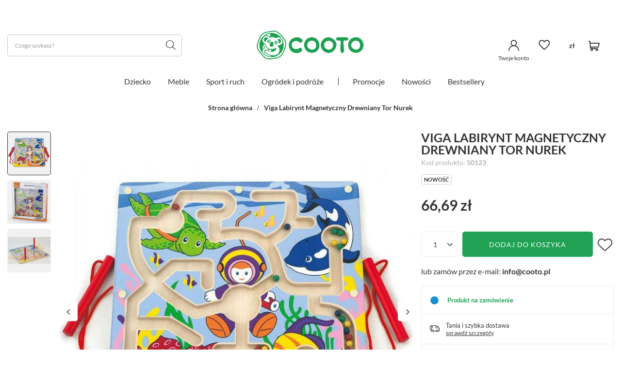

--- FILE ---
content_type: text/html; charset=utf-8
request_url: https://cooto.pl/product-pol-35602-Viga-Labirynt-Magnetyczny-Drewniany-Tor-Nurek.html
body_size: 23574
content:
<!DOCTYPE html>
<html lang="pl" data-hostname="cooto.pl" class="--vat --gross " ><head><meta name='viewport' content='user-scalable=no, initial-scale = 1.0, maximum-scale = 1.0, width=device-width, viewport-fit=cover'/> <link rel="preload" crossorigin="anonymous" as="font" href="/gfx/eng/fontello.woff?v=2"><meta http-equiv="Content-Type" content="text/html; charset=utf-8"><meta http-equiv="X-UA-Compatible" content="IE=edge"><title>Sanki dla Dziecka lub Niemowlaka Viga Labirynt Magnetyczny Drewniany Tor Nurek - Sklep Cooto.pl</title><meta name="keywords" content="Viga Labirynt Magnetyczny Drewniany Tor Nurek   Viga Toys  Wiek od 18 miesiąca Płeć chłopiec/dziewczynka Materiał wykonania materiał kolory wielokolorowy Wymiary produktu 30 x 30 cm Materiał drewno Kolor wielokolorowy  50123 7775-0 6934510501235 | "><meta name="description" content="Viga Labirynt Magnetyczny Drewniany Tor Nurek Sanki dla Dzieci, Sanki dla Niemowląt, Sanki z pchaczem, Sanki ze śpoworkiem- Sklep Cooto.pl"><link rel="icon" href="/gfx/pol/favicon.ico"><meta name="theme-color" content="#333"><meta name="msapplication-navbutton-color" content="#333"><meta name="apple-mobile-web-app-status-bar-style" content="#333"><link rel="preload stylesheet" as="style" href="/gfx/pol/style.css.gzip?r=1763994434"><script>var app_shop={urls:{prefix:'data="/gfx/'.replace('data="', '')+'pol/',graphql:'/graphql/v1/'},vars:{priceType:'gross',priceTypeVat:true,productDeliveryTimeAndAvailabilityWithBasket:false,geoipCountryCode:'US',},txt:{priceTypeText:' brutto',},fn:{},fnrun:{},files:[],graphql:{}};const getCookieByName=(name)=>{const value=`; ${document.cookie}`;const parts = value.split(`; ${name}=`);if(parts.length === 2) return parts.pop().split(';').shift();return false;};if(getCookieByName('freeeshipping_clicked')){document.documentElement.classList.remove('--freeShipping');}if(getCookieByName('rabateCode_clicked')){document.documentElement.classList.remove('--rabateCode');}</script><meta name="robots" content="index,follow"><meta name="rating" content="general"><meta name="Author" content="COOTO.PL na bazie IdoSell (www.idosell.com/shop).">
<!-- Begin LoginOptions html -->

<style>
#client_new_social .service_item[data-name="service_Apple"]:before, 
#cookie_login_social_more .service_item[data-name="service_Apple"]:before,
.oscop_contact .oscop_login__service[data-service="Apple"]:before {
    display: block;
    height: 2.6rem;
    content: url('/gfx/standards/apple.svg?r=1743165583');
}
.oscop_contact .oscop_login__service[data-service="Apple"]:before {
    height: auto;
    transform: scale(0.8);
}
#client_new_social .service_item[data-name="service_Apple"]:has(img.service_icon):before,
#cookie_login_social_more .service_item[data-name="service_Apple"]:has(img.service_icon):before,
.oscop_contact .oscop_login__service[data-service="Apple"]:has(img.service_icon):before {
    display: none;
}
</style>

<!-- End LoginOptions html -->

<!-- Open Graph -->
<meta property="og:type" content="website"><meta property="og:url" content="https://cooto.pl/product-pol-35602-Viga-Labirynt-Magnetyczny-Drewniany-Tor-Nurek.html
"><meta property="og:title" content="Viga Labirynt Magnetyczny Drewniany Tor Nurek"><meta property="og:site_name" content="COOTO.PL"><meta property="og:locale" content="pl_PL"><meta property="og:image" content="https://cooto.pl/hpeciai/ea76dbf433b178967c34b88f94d56aab/pol_pl_Viga-Labirynt-Magnetyczny-Drewniany-Tor-Nurek-35602_1.jpg"><meta property="og:image:width" content="750"><meta property="og:image:height" content="750"><link rel="manifest" href="https://cooto.pl/data/include/pwa/3/manifest.json?t=3"><meta name="apple-mobile-web-app-capable" content="yes"><meta name="apple-mobile-web-app-status-bar-style" content="black"><meta name="apple-mobile-web-app-title" content="cooto.pl"><link rel="apple-touch-icon" href="/data/include/pwa/3/icon-128.png"><link rel="apple-touch-startup-image" href="/data/include/pwa/3/logo-512.png" /><meta name="msapplication-TileImage" content="/data/include/pwa/3/icon-144.png"><meta name="msapplication-TileColor" content="#2F3BA2"><meta name="msapplication-starturl" content="/"><script type="application/javascript">var _adblock = true;</script><script async src="/data/include/advertising.js"></script><script type="application/javascript">var statusPWA = {
                online: {
                    txt: "Połączono z internetem",
                    bg: "#5fa341"
                },
                offline: {
                    txt: "Brak połączenia z internetem",
                    bg: "#eb5467"
                }
            }</script><script async type="application/javascript" src="/ajax/js/pwa_online_bar.js?v=1&r=6"></script><script >
window.dataLayer = window.dataLayer || [];
window.gtag = function gtag() {
dataLayer.push(arguments);
}
gtag('consent', 'default', {
'ad_storage': 'denied',
'analytics_storage': 'denied',
'ad_personalization': 'denied',
'ad_user_data': 'denied',
'wait_for_update': 500
});

gtag('set', 'ads_data_redaction', true);
</script><script id="iaiscript_1" data-requirements="W10=" data-ga4_sel="ga4script">
window.iaiscript_1 = `<${'script'}  class='google_consent_mode_update'>
gtag('consent', 'update', {
'ad_storage': 'denied',
'analytics_storage': 'denied',
'ad_personalization': 'denied',
'ad_user_data': 'denied'
});
</${'script'}>`;
</script>
<!-- End Open Graph -->

<link rel="canonical" href="https://cooto.pl/product-pol-35602-Viga-Labirynt-Magnetyczny-Drewniany-Tor-Nurek.html" />

                <!-- Global site tag (gtag.js) -->
                <script  async src="https://www.googletagmanager.com/gtag/js?id=G-RX2FNNEV27"></script>
                <script >
                    window.dataLayer = window.dataLayer || [];
                    window.gtag = function gtag(){dataLayer.push(arguments);}
                    gtag('js', new Date());
                    
                    gtag('config', 'G-RX2FNNEV27');

                </script>
                            <!-- Google Tag Manager -->
                    <script >(function(w,d,s,l,i){w[l]=w[l]||[];w[l].push({'gtm.start':
                    new Date().getTime(),event:'gtm.js'});var f=d.getElementsByTagName(s)[0],
                    j=d.createElement(s),dl=l!='dataLayer'?'&l='+l:'';j.async=true;j.src=
                    'https://www.googletagmanager.com/gtm.js?id='+i+dl;f.parentNode.insertBefore(j,f);
                    })(window,document,'script','dataLayer','GTM-53DN4533');</script>
            <!-- End Google Tag Manager -->
<!-- Begin additional html or js -->


<!--40|3|32-->
<link href='http://fonts.googleapis.com/css?family=Roboto:400,700,300&subset=latin,latin-ext' rel='stylesheet' type='text/css'>

<style type="text/css">

#ckdsclmrshtdwn {
background: #8fcc04 !important; font-weight: bold !important; 
}

#ckdsclmrshtdwn:hover {
background: #024aa5 !important;
}

#ck_dsclr_sub a:hover {
text-decoration: underline !important;
}

	.payments_logo { padding-bottom: 40px; overflow: hidden; text-align: center; }
	.payments_logo label { font-size: 23px; font-weight: 300; display: block; padding-bottom: 20px; text-align: left; }
	.payments_logo img { border: none; }
	.footer_desc { padding-bottom: 40px; font-size: 12px; color: #8d8d8d; line-height: 1.5; }
	.warranty_link { padding: 35px 0; border-top: 1px solid #e5e5e5; text-align: center; }
	.warranty_link a { font-size: 29px; font-weight: bold; color: #024aa5; text-decoration: none; }
	.warranty_link a:hover { color:  #000; }	
#menu_basket > .menu_basket_sub > .content .overflow .products_wrap {
    width: 286px;
}
	@media only screen and (max-width: 757px) {
		.payments_logo img { float: left; }
		.warranty_link a { font-size: 18px; } 
	}

	@media only screen and (min-width: 1200px) and (min-height: 768px) {
		.payments_logo img { float: left; }
	}
</style>

<style>
    .desc_new {
        text-align: justify;
        margin-top: 30px;
        font-size: 1.1em;
    }

    .desc_new .desc_photo {
        text-align: center;
    }

    .desc_new img {
        max-width: 50%;
    }
</style>
<!--34|3|27-->
<meta name="google-site-verification" content="xJ_0Sa7BitM8COnYfZo3N7PUiDo1eGXJvgc1nMbLlPM" />
<!--73|3|55-->
<style>
div.basketedit_rebatecodes_outline {
display:block!important;
margin: 25px 0px;
}
div.basketedit_rebatecodes_outline a, div.basketedit_rebatecodes_outline .btn-small  {
color:#FFF!important;
}
</style>

<!--124|3|70-->
<style>
#content #projector_longdescription p:first-of-type {
    display: block !important;
</style>

<!-- End additional html or js -->
                <script>
                if (window.ApplePaySession && window.ApplePaySession.canMakePayments()) {
                    var applePayAvailabilityExpires = new Date();
                    applePayAvailabilityExpires.setTime(applePayAvailabilityExpires.getTime() + 2592000000); //30 days
                    document.cookie = 'applePayAvailability=yes; expires=' + applePayAvailabilityExpires.toUTCString() + '; path=/;secure;'
                    var scriptAppleJs = document.createElement('script');
                    scriptAppleJs.src = "/ajax/js/apple.js?v=3";
                    if (document.readyState === "interactive" || document.readyState === "complete") {
                          document.body.append(scriptAppleJs);
                    } else {
                        document.addEventListener("DOMContentLoaded", () => {
                            document.body.append(scriptAppleJs);
                        });  
                    }
                } else {
                    document.cookie = 'applePayAvailability=no; path=/;secure;'
                }
                </script>
                                <script>
                var listenerFn = function(event) {
                    if (event.origin !== "https://payment.idosell.com")
                        return;
                    
                    var isString = (typeof event.data === 'string' || event.data instanceof String);
                    if (!isString) return;
                    try {
                        var eventData = JSON.parse(event.data);
                    } catch (e) {
                        return;
                    }
                    if (!eventData) { return; }                                            
                    if (eventData.isError) { return; }
                    if (eventData.action != 'isReadyToPay') {return; }
                    
                    if (eventData.result.result && eventData.result.paymentMethodPresent) {
                        var googlePayAvailabilityExpires = new Date();
                        googlePayAvailabilityExpires.setTime(googlePayAvailabilityExpires.getTime() + 2592000000); //30 days
                        document.cookie = 'googlePayAvailability=yes; expires=' + googlePayAvailabilityExpires.toUTCString() + '; path=/;secure;'
                    } else {
                        document.cookie = 'googlePayAvailability=no; path=/;secure;'
                    }                                            
                }     
                if (!window.isAdded)
                {                                        
                    if (window.oldListener != null) {
                         window.removeEventListener('message', window.oldListener);
                    }                        
                    window.addEventListener('message', listenerFn);
                    window.oldListener = listenerFn;                                      
                       
                    const iframe = document.createElement('iframe');
                    iframe.src = "https://payment.idosell.com/assets/html/checkGooglePayAvailability.html?origin=https%3A%2F%2Fcooto.pl";
                    iframe.style.display = 'none';                                            

                    if (document.readyState === "interactive" || document.readyState === "complete") {
                          if (!window.isAdded) {
                              window.isAdded = true;
                              document.body.append(iframe);
                          }
                    } else {
                        document.addEventListener("DOMContentLoaded", () => {
                            if (!window.isAdded) {
                              window.isAdded = true;
                              document.body.append(iframe);
                          }
                        });  
                    }  
                }
                </script>
                <script>
            var paypalScriptLoaded = null;
            var paypalScript = null;
            
            async function attachPaypalJs() {
                return new Promise((resolve, reject) => {
                    if (!paypalScript) {
                        paypalScript = document.createElement('script');
                        paypalScript.async = true;
                        paypalScript.setAttribute('data-namespace', "paypal_sdk");
                        paypalScript.setAttribute('data-partner-attribution-id', "IAIspzoo_Cart_PPCP");
                        paypalScript.addEventListener("load", () => {
                        paypalScriptLoaded = true;
                            resolve({status: true});
                        });
                        paypalScript.addEventListener("error", () => {
                            paypalScriptLoaded = true;
                            reject({status: false});
                         });
                        paypalScript.src = "https://www.paypal.com/sdk/js?client-id=AbxR9vIwE1hWdKtGu0gOkvPK2YRoyC9ulUhezbCUWnrjF8bjfwV-lfP2Rze7Bo8jiHIaC0KuaL64tlkD&components=buttons,funding-eligibility&currency=PLN&merchant-id=N6K2RUEFHSL5E&locale=pl_PL";
                        if (document.readyState === "interactive" || document.readyState === "complete") {
                            document.body.append(paypalScript);
                        } else {
                            document.addEventListener("DOMContentLoaded", () => {
                                document.body.append(paypalScript);
                            });  
                        }                                              
                    } else {
                        if (paypalScriptLoaded) {
                            resolve({status: true});
                        } else {
                            paypalScript.addEventListener("load", () => {
                                paypalScriptLoaded = true;
                                resolve({status: true});                            
                            });
                            paypalScript.addEventListener("error", () => {
                                paypalScriptLoaded = true;
                                reject({status: false});
                            });
                        }
                    }
                });
            }
            </script>
                <script>
                attachPaypalJs().then(() => {
                    let paypalEligiblePayments = [];
                    let payPalAvailabilityExpires = new Date();
                    payPalAvailabilityExpires.setTime(payPalAvailabilityExpires.getTime() + 86400000); //1 day
                    if (typeof(paypal_sdk) != "undefined") {
                        for (x in paypal_sdk.FUNDING) {
                            var buttonTmp = paypal_sdk.Buttons({
                                fundingSource: x.toLowerCase()
                            });
                            if (buttonTmp.isEligible()) {
                                paypalEligiblePayments.push(x);
                            }
                        }
                    }
                    if (paypalEligiblePayments.length > 0) {
                        document.cookie = 'payPalAvailability_PLN=' + paypalEligiblePayments.join(",") + '; expires=' + payPalAvailabilityExpires.toUTCString() + '; path=/; secure';
                        document.cookie = 'paypalMerchant=N6K2RUEFHSL5E; expires=' + payPalAvailabilityExpires.toUTCString() + '; path=/; secure';
                    } else {
                        document.cookie = 'payPalAvailability_PLN=-1; expires=' + payPalAvailabilityExpires.toUTCString() + '; path=/; secure';
                    }
                });
                </script><script src="/data/gzipFile/expressCheckout.js.gz"></script><link rel="preload" as="image" fetchpriority="high" href="/data/include/cms/banners/baner_dark_2023.webp"><link rel="preload" as="image" fetchpriority="high" href="/hpeciai/5aee4499b16cdb4719370ca8c6a6d401/pol_pm_Viga-Labirynt-Magnetyczny-Drewniany-Tor-Nurek-35602_1.jpg"><style>
									#photos_slider[data-skeleton] .photos__link:before {
										padding-top: calc(750/750* 100%);
									}
									@media (min-width: 979px) {.photos__slider[data-skeleton] .photos__figure:not(.--nav):first-child .photos__link {
										max-height: 750px;
									}}
								</style><link rel="preload stylesheet" as="style" href="https://cdn.jsdelivr.net/npm/swiper@11/swiper-bundle.min.css"><script async="true" src="https://cdn.jsdelivr.net/npm/swiper@11/swiper-bundle.min.js"></script></head><body><script async
                                  data_environment = "production";
                                  src="https://eu-library.klarnaservices.com/lib.js"
                                  data-client-id=""></script><script>
					var script = document.createElement('script');
					script.src = app_shop.urls.prefix + 'envelope.js.gzip';

					document.getElementsByTagName('body')[0].insertBefore(script, document.getElementsByTagName('body')[0].firstChild);
				</script><div id="container" data-login-by-external-service="false" data-register-by-external-service="" class="projector_page container max-width-1500"><header class=" commercial_banner"><script class="ajaxLoad">
                app_shop.vars.vat_registered = "true";
                app_shop.vars.currency_format = "###,##0.00";
                
                    app_shop.vars.currency_before_value = false;
                
                    app_shop.vars.currency_space = true;
                
                app_shop.vars.symbol = "zł";
                app_shop.vars.id= "PLN";
                app_shop.vars.baseurl = "http://cooto.pl/";
                app_shop.vars.sslurl= "https://cooto.pl/";
                app_shop.vars.curr_url= "%2Fproduct-pol-35602-Viga-Labirynt-Magnetyczny-Drewniany-Tor-Nurek.html";
                

                var currency_decimal_separator = ',';
                var currency_grouping_separator = ' ';

                
                    app_shop.vars.blacklist_extension = ["exe","com","swf","js","php"];
                
                    app_shop.vars.blacklist_mime = ["application/javascript","application/octet-stream","message/http","text/javascript","application/x-deb","application/x-javascript","application/x-shockwave-flash","application/x-msdownload"];
                
                    app_shop.urls.contact = "/contact-pol.html";
                </script><div id="viewType" style="display:none"></div><div id="logo" class="d-flex align-items-center"><a href="http://cooto.pl/" target="_self"><picture><source media="(min-width:979px)" srcset="/data/gfx/mask/pol/logo_3_big.png" widthset="321" heightset="90"></source><source media="(min-width:757px)" srcset="/data/gfx/mask/pol/1537267644.png" widthset="321" heightset="90"></source><img src="/data/gfx/mask/pol/logo_3_small.png" alt="" width="321" height="90"></picture></a></div><form action="https://cooto.pl/search.php" method="get" id="menu_search" class="menu_search"><button type="button" class="menu_categories_toggler"><i class="icon-reorder"></i></button><a href="#showSearchForm" class="menu_search__mobile"></a><div class="menu_search__block"><div class="menu_search__item --input"><input class="menu_search__input" type="text" name="text" autocomplete="off" placeholder="Czego szukasz?"><button class="menu_search__submit" type="submit"></button></div><div class="menu_search__item --results search_result"></div></div></form><div id="menu_settings" class="align-items-center justify-content-md-end"><div id="menu_additional"><div class="shopping_list_top" data-empty="true"><a href="https://cooto.pl/pl/shoppinglist/" class="wishlist_link slt_link"><i class="icon-heart-empty"></i></a><div class="slt_lists"><ul class="slt_lists__nav"><li class="slt_lists__nav_item" data-list_skeleton="true" data-list_id="true" data-shared="true"><a class="slt_lists__nav_link" data-list_href="true"><span class="slt_lists__nav_name" data-list_name="true"></span><span class="slt_lists__count" data-list_count="true">0</span></a></li></ul><span class="slt_lists__empty">Dodaj do nich produkty, które lubisz i chcesz kupić później.</span></div></div><a class="account_link" href="https://cooto.pl/login.php"><i class="icon-user"></i><span> Twoje konto</span></a></div><div class="open_trigger"><span class="d-none d-md-inline-block flag_txt">zł</span><div class="menu_settings_wrapper d-md-none"><div class="menu_settings_inline"><div class="menu_settings_header">
										Język i waluta: 
									</div><div class="menu_settings_content"><span class="menu_settings_flag flag flag_pol"></span><strong class="menu_settings_value"><span class="menu_settings_language">pl</span><span> | </span><span class="menu_settings_currency">zł</span></strong></div></div><div class="menu_settings_inline"><div class="menu_settings_header">
										Dostawa do: 
									</div><div class="menu_settings_content"><strong class="menu_settings_value">Polska</strong></div></div></div></div><form action="https://cooto.pl/settings.php" method="post"><ul class="bg_alter"><li><div class="form-group"><label for="menu_settings_curr">Waluta</label><div class="select-after"><select class="form-control" name="curr" id="menu_settings_curr"><option value="PLN" selected>zł</option><option value="EUR">€ (1 zł = 0.2378€)
																	</option></select></div></div><div class="form-group"><label for="menu_settings_country">Dostawa do</label><div class="select-after"><select class="form-control" name="country" id="menu_settings_country"><option value="1143020116">Litauen</option><option value="1143020143">Niemcy</option><option selected value="1143020003">Polska</option><option value="1143020182">Słowacja</option><option value="1143020193">Szwecja</option></select></div></div></li><li class="buttons"><button class="btn --solid --large" type="submit">
										Zastosuj zmiany
									</button></li></ul></form></div><div class="shopping_list_top_mobile" data-empty="true"><a href="https://cooto.pl/pl/shoppinglist/" class="sltm_link"><i class="icon-heart-empty"></i></a></div><div id="menu_basket" class="topBasket --empty" data-country-id="1143020003"><a class="topBasket__sub" href="/basketedit.php"><span class="badge badge-info"></span><strong class="topBasket__price" style="display: none;">0 szt.
						
						
					</strong></a><div class="topBasket__details --products" style="display: none;"><div class="topBasket__block --labels"><label class="topBasket__item --name">Produkt</label><label class="topBasket__item --sum">Ilość</label><label class="topBasket__item --prices">Cena</label></div><div class="topBasket__block --products"></div><div class="topBasket__block --oneclick topBasket_oneclick" data-lang="pol"><div class="topBasket_oneclick__label"><span class="topBasket_oneclick__text --fast">Szybkie zakupy <strong>1-Click</strong></span><span class="topBasket_oneclick__text --registration"> (bez rejestracji)</span></div><div class="topBasket_oneclick__items"><div class="topBasket_oneclick__item --paypal" title="Kliknij i kup bez potrzeby rejestracji z PayPal" id="topBasket_oneclick_paypal" data-id="paypal"></div><div class="topBasket_oneclick__item --googlePay" title="Kliknij i kup bez potrzeby rejestracji z Google Pay" id="topBasket_oneclick_googlePay" data-id="googlePay"></div></div><div class="topBasket__go_next"><a class="topBasket__go_next_button btn --solid --large --icon-right icon-angle-right" href="/basketedit.php">
                                    Przejdź dalej
                                </a></div></div></div><div class="topBasket__details --shipping" style="display: none;"><span class="topBasket__name">Koszt dostawy od</span><span id="shipppingCost"></span></div><script>
						app_shop.vars.cache_html = true;
					</script></div><nav id="menu_categories" class="wide"><button type="button" class="navbar-toggler"><i class="icon-reorder"></i></button><div class="navbar-collapse" id="menu_navbar"><ul class="navbar-nav mx-md-n2"><li class="nav-item"><a  href="/pol_m_Dziecko-604.html" target="_self" title="Dziecko" class="nav-link" >Dziecko</a><ul class="navbar-subnav"><li class="nav-item"><a class="nav-link" href="/pol_m_Dziecko_ZABAWKI-941.html" target="_self">ZABAWKI</a><ul class="navbar-subsubnav more"><li class="nav-item"><a class="nav-link" href="/pol_m_Dziecko_ZABAWKI_NIEMOWLE-0m-18m-938.html" target="_self">NIEMOWLE  0m - 18m+</a></li><li class="nav-item"><a class="nav-link" href="/pol_m_Dziecko_ZABAWKI_DREWNIANE-927.html" target="_self">DREWNIANE</a></li><li class="nav-item"><a class="nav-link" href="/pol_m_Dziecko_ZABAWKI_MUZYCZNE-945.html" target="_self">MUZYCZNE</a></li><li class="nav-item"><a class="nav-link" href="/pol_m_Dziecko_ZABAWKI_DOMKI-I-FARMY-1185.html" target="_self">DOMKI I FARMY</a></li><li class="nav-item"><a class="nav-link" href="/pol_m_Dziecko_ZABAWKI_GRY-i-PUZZLE-934.html" target="_self">GRY i PUZZLE</a></li><li class="nav-item"><a class="nav-link" href="/pol_m_Dziecko_ZABAWKI_KLOCKI-i-KONSTRUKCJE-1166.html" target="_self">KLOCKI i KONSTRUKCJE</a></li><li class="nav-item"><a class="nav-link" href="/pol_m_Dziecko_ZABAWKI_LALKI-i-BOBASY-1182.html" target="_self">LALKI i BOBASY</a></li><li class="nav-item"><a class="nav-link" href="/pol_m_Dziecko_ZABAWKI_GOTOWANIE-SPRZATANIE-i-SKLEP-1169.html" target="_self">GOTOWANIE, SPRZĄTANIE i SKLEP</a></li><li class="nav-item"><a class="nav-link" href="/pol_m_Dziecko_ZABAWKI_LEKARZ-I-INNE-ZAWODY-1180.html" target="_self">LEKARZ I INNE ZAWODY</a></li><li class="nav-item"><a class="nav-link" href="/pol_m_Dziecko_ZABAWKI_MECHANIK-I-NARZEDZIA-1181.html" target="_self">MECHANIK I NARZĘDZIA</a></li><li class="nav-item"><a class="nav-link" href="/pol_m_Dziecko_ZABAWKI_AUTA-i-POJAZDY-929.html" target="_self">AUTA i POJAZDY</a></li><li class="nav-item"><a class="nav-link" href="/pol_m_Dziecko_ZABAWKI_POSTACIE-Z-BAJEK-I-REKLAM-TV-943.html" target="_self">POSTACIE Z BAJEK I REKLAM TV</a></li><li class="nav-item"><a class="nav-link" href="/pol_m_Dziecko_ZABAWKI_DAMY-i-BOHATEROWIE-1183.html" target="_self">DAMY i BOHATEROWIE</a></li><li class="nav-item"><a class="nav-link" href="/pol_m_Dziecko_ZABAWKI_INNE-1204.html" target="_self">INNE</a></li><li class="nav-item display-all more"><a href="##" class="nav-link display-all" txt_alt="- zwiń">
																		+ rozwiń
																	</a></li></ul></li><li class="nav-item"><a class="nav-link" href="/pol_m_Dziecko_EDUKACYJNE-944.html" target="_self">EDUKACYJNE</a><ul class="navbar-subsubnav"><li class="nav-item"><a class="nav-link" href="/pol_m_Dziecko_EDUKACYJNE_MAGNETYCZNE-952.html" target="_self">MAGNETYCZNE</a></li><li class="nav-item"><a class="nav-link" href="/pol_m_Dziecko_EDUKACYJNE_MADRA-GLOWKA-1167.html" target="_self">MĄDRA GŁÓWKA</a></li><li class="nav-item"><a class="nav-link" href="/pol_m_Dziecko_EDUKACYJNE_MOTORYKA-MALA-933.html" target="_self">MOTORYKA MAŁA</a></li><li class="nav-item"><a class="nav-link" href="/pol_m_Dziecko_EDUKACYJNE_MOTORYKA-DUZA-1191.html" target="_self">MOTORYKA DUŻA</a></li><li class="nav-item"><a class="nav-link" href="/pol_m_Dziecko_EDUKACYJNE_SENSORYCZNE-926.html" target="_self">SENSORYCZNE</a></li><li class="nav-item"><a class="nav-link" href="/pol_m_Dziecko_EDUKACYJNE_KREATYWNE-925.html" target="_self">KREATYWNE</a></li><li class="nav-item"><a class="nav-link" href="/pol_m_Dziecko_EDUKACYJNE_RYSOWANIE-i-MALOWANIE-1171.html" target="_self">RYSOWANIE i MALOWANIE</a></li></ul></li><li class="nav-item empty"><a class="nav-link" href="/pol_m_Dziecko_DLA-DUZYCH-i-MALYCH-1172.html" target="_self">DLA DUŻYCH i MAŁYCH</a></li><div class="navbar-buttons"><a href="/Nowosci-snewproducts-pol.html" class="btn --outline">Nowości</a><a href="/Promocje-spromo-pol.html" class="btn --outline">Promocje</a><a href="/Bestsellery-sbestseller-pol.html" class="btn --outline">Bestsellery</a></div></ul></li><li class="nav-item"><a  href="/pol_m_Meble-1127.html" target="_self" title="Meble" class="nav-link" >Meble</a><ul class="navbar-subnav"><li class="nav-item empty"><a class="nav-link" href="/pol_m_Meble_DLA-DZIECKA-1154.html" target="_self">DLA DZIECKA</a></li><div class="navbar-buttons"><a href="/Nowosci-snewproducts-pol.html" class="btn --outline">Nowości</a><a href="/Promocje-spromo-pol.html" class="btn --outline">Promocje</a><a href="/Bestsellery-sbestseller-pol.html" class="btn --outline">Bestsellery</a></div></ul></li><li class="nav-item"><a  href="/pol_m_Sport-i-ruch-1128.html" target="_self" title="Sport i ruch" class="nav-link" >Sport i ruch</a><ul class="navbar-subnav"><li class="nav-item"><a class="nav-link" href="/pol_m_Sport-i-ruch_WOZKI-607.html" target="_self">WÓZKI</a><ul class="navbar-subsubnav"><li class="nav-item"><a class="nav-link" href="/pol_m_Sport-i-ruch_WOZKI_WOZKI-WIELOFUNKCYJNE-953.html" target="_self">WÓZKI WIELOFUNKCYJNE</a></li></ul></li><li class="nav-item empty"><a class="nav-link" href="/pol_m_Sport-i-ruch_JEZDZIK-I-AUTA-DLA-DZIECI-1143.html" target="_self">JEŹDZIK I AUTA DLA DZIECI</a></li><li class="nav-item"><a class="nav-link" href="/pol_m_Sport-i-ruch_SANKI-609.html" target="_self">SANKI</a><ul class="navbar-subsubnav"><li class="nav-item"><a class="nav-link" href="/pol_m_Sport-i-ruch_SANKI_Sanki-Color-Line-615.html" target="_self">Sanki Color Line</a></li><li class="nav-item"><a class="nav-link" href="/pol_m_Sport-i-ruch_SANKI_Sanki-Smart-Line-621.html" target="_self">Sanki Smart Line</a></li><li class="nav-item"><a class="nav-link" href="/pol_m_Sport-i-ruch_SANKI_Sanki-All-Seasons-620.html" target="_self">Sanki All Seasons</a></li></ul></li><li class="nav-item empty"><a class="nav-link" href="/pol_m_Sport-i-ruch_Platformy-wedkarskie-2198.html" target="_self">Platformy wędkarskie</a></li><div class="navbar-buttons"><a href="/Nowosci-snewproducts-pol.html" class="btn --outline">Nowości</a><a href="/Promocje-spromo-pol.html" class="btn --outline">Promocje</a><a href="/Bestsellery-sbestseller-pol.html" class="btn --outline">Bestsellery</a></div></ul></li><li class="nav-item"><a  href="/pol_m_Ogrodek-i-podroze-1129.html" target="_self" title="Ogródek i podróże" class="nav-link" >Ogródek i podróże</a><ul class="navbar-subnav"><li class="nav-item empty"><a class="nav-link" href="/pol_m_Ogrodek-i-podroze_ZABAWKI-DO-OGRODU-i-NA-PLAZE-1148.html" target="_self">ZABAWKI DO OGRODU i NA PLAŻĘ</a></li><li class="nav-item empty"><a class="nav-link" href="/pol_m_Ogrodek-i-podroze_DOMKI-DO-OGRODU-1152.html" target="_self">DOMKI DO OGRODU</a></li><div class="navbar-buttons"><a href="/Nowosci-snewproducts-pol.html" class="btn --outline">Nowości</a><a href="/Promocje-spromo-pol.html" class="btn --outline">Promocje</a><a href="/Bestsellery-sbestseller-pol.html" class="btn --outline">Bestsellery</a></div></ul></li><li class="nav-item --promo"><i class="icon-percent-light"></i><a class="nav-link --promo" href="/Promocja-spromo-pol.html">
                            Promocje
                        </a></li><li class="nav-item --new"><i class="icon-flag-light"></i><a class="nav-link --new" href="/Nowosci-snewproducts-pol.html">
                            Nowości
                        </a></li><li class="nav-item --bestsellers"><i class="icon-tag-light"></i><a class="nav-link --bestsellers" href="/Bestsellery-sbestseller-pol.html">
                            Bestsellery
                        </a></li><li class="nav-item --contact"><i class="icon-mobile-light"></i><a class="nav-link --contact" href="https://cooto.pl/contact-pol.html">
                            Potrzebujesz pomocy w zakupach? Chętnie pomożemy!
                        </a></li></ul></div></nav><div id="breadcrumbs" class="breadcrumbs"><div class="back_button"><button id="back_button"><i class="icon-angle-left"></i> Wstecz</button></div><div class="list_wrapper"><ol><li><span>Jesteś tu:  </span></li><li class="bc-main"><span><a href="/">Strona główna</a></span></li><li class="bc-active bc-product-name"><span>Viga Labirynt Magnetyczny Drewniany Tor Nurek</span></li></ol></div><a class="product_name__action --shopping-list d-flex d-sm-none" href="#addToShoppingList" title="Dodaj do listy zakupowej"></a><div class="product_name__block --label d-sm-none"><strong class="label_icons"><span class="label --new">
									Nowość
								</span></strong></div></div></header><div id="layout" class="row clearfix"><aside class="col-3"><section class="shopping_list_menu"><div class="shopping_list_menu__block --lists slm_lists" data-empty="true"><span class="slm_lists__label">Listy zakupowe</span><ul class="slm_lists__nav"><li class="slm_lists__nav_item" data-list_skeleton="true" data-list_id="true" data-shared="true"><a class="slm_lists__nav_link" data-list_href="true"><span class="slm_lists__nav_name" data-list_name="true"></span><span class="slm_lists__count" data-list_count="true">0</span></a></li><li class="slm_lists__nav_header"><span class="slm_lists__label">Listy zakupowe</span></li></ul><a href="#manage" class="slm_lists__manage d-none align-items-center d-md-flex">Zarządzaj listami</a></div><div class="shopping_list_menu__block --bought slm_bought"><a class="slm_bought__link d-flex" href="https://cooto.pl/products-bought.php">
						Lista dotychczas zamówionych produktów
					</a></div><div class="shopping_list_menu__block --info slm_info"><strong class="slm_info__label d-block mb-3">Jak działa lista zakupowa?</strong><ul class="slm_info__list"><li class="slm_info__list_item d-flex mb-3">
							Po zalogowaniu możesz umieścić i przechowywać na liście zakupowej dowolną liczbę produktów nieskończenie długo.
						</li><li class="slm_info__list_item d-flex mb-3">
							Dodanie produktu do listy zakupowej nie oznacza automatycznie jego rezerwacji.
						</li><li class="slm_info__list_item d-flex mb-3">
							Dla niezalogowanych klientów lista zakupowa przechowywana jest do momentu wygaśnięcia sesji (około 24h).
						</li></ul></div></section><div id="mobileCategories" class="mobileCategories"><div class="mobileCategories__item --menu"><a class="mobileCategories__link --active" href="#" data-ids="#menu_navbar,#menu_navbar3, #menu_navbar4, #menu_contact"></a></div><div class="mobileCategories__item --search"><a class="mobileCategories__link" href="#" data-ids="#menu_search"></a></div><div class="mobileCategories__item --settings"><a class="mobileCategories__link" href="#" data-ids="#menu_settings,#login_menu_block,#menu_contact"></a></div></div><button type="button" class="navbar-toggler custom__mobile__toggler"><i class="icon-close"></i></button><div class="setMobileGrid" data-item="#menu_navbar"></div><div class="setMobileGrid" data-item="menu_navbar4"><div id="menu_navbar4" class="navbar-collapse"><ul class="navbar-nav"><li class="nav-item"><a class="nav-link" href="https://sklep.cebulekwiatowe.pl/client-orders.php" target="_self" title="Moje zamówienie">Moje zamówienie</a><ul class="navbar-subnav"><li class="nav-item"><a class="nav-link" href="https://cooto.pl/order-open.php" target="_self" title="Status zamówienia">Status zamówienia</a></li><li class="nav-item"><a class="nav-link" href="https://cooto.pl/order-open.php" target="_self" title="Śledzenie przesyłki">Śledzenie przesyłki</a></li><li class="nav-item"><a class="nav-link" href="https://cooto.pl/rma-open.php" target="_self" title="Chcę zareklamować produkt">Chcę zareklamować produkt</a></li><li class="nav-item"><a class="nav-link" href="https://cooto.pl/returns-open.php" target="_self" title="Chcę zwrócić produkt">Chcę zwrócić produkt</a></li><li class="nav-item"><a class="nav-link" href="/client-orders.php?display=returns&amp;exchange=true" target="_self" title="Informacje o wymianie">Informacje o wymianie</a></li><li class="nav-item"><a class="nav-link" href="/contact-pol.html" target="_self" title="Kontakt">Kontakt</a></li></ul></li><li class="nav-item"><a class="nav-link" href="https://cooto.pl/login.php" target="_self" title="Moje konto">Moje konto</a><ul class="navbar-subnav"><li class="nav-item"><a class="nav-link" href="https://cooto.pl/loginedit.php" target="_self" title="Twoje dane">Twoje dane</a></li><li class="nav-item"><a class="nav-link" href="https://cooto.pl/basketedit.php" target="_self" title="Koszyk">Koszyk</a></li><li class="nav-item"><a class="nav-link" href="https://cooto.pl/pl/shoppinglist/" target="_self" title="Listy zakupowe">Listy zakupowe</a></li><li class="nav-item"><a class="nav-link" href="https://cooto.pl/products-bought.php" target="_self" title="Lista zakupionych produktów">Lista zakupionych produktów</a></li><li class="nav-item"><a class="nav-link" href="https://cooto.pl/client-orders.php" target="_self" title="Historia transakcji">Historia transakcji</a></li><li class="nav-item"><a class="nav-link" href="https://cooto.pl/client-rebate.php" target="_self" title="Moje rabaty">Moje rabaty</a></li><li class="nav-item"><a class="nav-link" href="https://cooto.pl/newsletter.php" target="_self" title="Newsletter">Newsletter</a></li></ul></li><li class="nav-item"><a class="nav-link" href="" target="" title="Regulaminy">Regulaminy</a><ul class="navbar-subnav"><li class="nav-item"><a class="nav-link" href="https://cooto.pl/" target="_self" title="Informacje o sklepie">Informacje o sklepie</a></li><li class="nav-item"><a class="nav-link" href="/pol-delivery.html" target="_self" title="Wysyłka">Wysyłka</a></li><li class="nav-item"><a class="nav-link" href="/pol-payments.html" target="_self" title="Sposoby płatności i prowizje">Sposoby płatności i prowizje</a></li><li class="nav-item"><a class="nav-link" href="/pol-terms.html" target="_self" title="Regulamin">Regulamin</a></li><li class="nav-item"><a class="nav-link" href="/pol-privacy-and-cookie-notice.html" target="_self" title="Polityka prywatności">Polityka prywatności</a></li><li class="nav-item"><a class="nav-link" href="/pol-returns-and_replacements.html" target="_self" title="Odstąpienie od umowy">Odstąpienie od umowy</a></li></ul></li><li class="nav-item"><a class="nav-link" href="" target="" title="Pomoc">Pomoc</a><ul class="navbar-subnav"><li class="nav-item"><a class="nav-link" href="/sitemap.php" target="_self" title="Mapa strony">Mapa strony</a></li><li class="nav-item"><a class="nav-link" href="/searching.php" target="_self" title="Wyszukiwarka">Wyszukiwarka</a></li></ul></li></ul></div></div><div class="setMobileGrid" data-item="#menu_navbar3" data-ismenu1="true"></div><div class="setMobileGrid" data-item="#menu_blog"></div><div class="login_menu_block d-lg-none" id="login_menu_block"><a class="sign_in_link" href="/login.php" title=""><i class="icon-user"></i><span>Zaloguj się</span></a><a class="registration_link" href="/client-new.php?register" title=""><i class="icon-lock"></i><span>Zarejestruj się</span></a><a class="order_status_link" href="/order-open.php" title=""><i class="icon-globe"></i><span>Sprawdź status zamówienia</span></a></div><div class="setMobileGrid" data-item="#menu_contact"></div><div class="setMobileGrid" data-item="#menu_settings"></div></aside><div id="content" class="col-12"><div id="menu_compare_product" class="compare mb-2 pt-sm-3 pb-sm-3 mb-sm-3" style="display: none;"><div class="compare__label d-none d-sm-block">Dodane do porównania</div><div class="compare__sub"></div><div class="compare__buttons"><a class="compare__button btn --solid --secondary" href="https://cooto.pl/product-compare.php" title="Porównaj wszystkie produkty" target="_blank"><span>Porównaj produkty </span><span class="d-sm-none">(0)</span></a><a class="compare__button --remove btn d-none d-sm-block" href="https://cooto.pl/settings.php?comparers=remove&amp;product=###" title="Usuń wszystkie produkty">
                        Usuń produkty
                    </a></div><script>
                        var cache_html = true;
                    </script></div><section id="projector_photos" class="photos d-flex align-items-start mb-4" data-nav="true"><div id="photos_nav" class="photos__nav d-none d-md-flex flex-md-column"><figure class="photos__figure --nav"><a class="photos__link --nav" href="/hpeciai/ea76dbf433b178967c34b88f94d56aab/pol_pl_Viga-Labirynt-Magnetyczny-Drewniany-Tor-Nurek-35602_1.jpg" data-slick-index="0" data-width="500" data-height="500"><img class="photos__photo b-lazy --nav" alt="Viga Labirynt Magnetyczny Drewniany Tor Nurek" data-src="/hpeciai/1eb1458c635ae1a9d8212ed0ea1c3203/pol_ps_Viga-Labirynt-Magnetyczny-Drewniany-Tor-Nurek-35602_1.jpg"></a></figure><figure class="photos__figure --nav"><a class="photos__link --nav" href="/hpeciai/d5fef075c6b37ae0621eb60e462fc96e/pol_pl_Viga-Labirynt-Magnetyczny-Drewniany-Tor-Nurek-35602_2.jpg" data-slick-index="1" data-width="500" data-height="500"><img class="photos__photo b-lazy --nav" alt="Viga Labirynt Magnetyczny Drewniany Tor Nurek" data-src="/hpeciai/3b2056088062598e9a53c2e26cbd253b/pol_ps_Viga-Labirynt-Magnetyczny-Drewniany-Tor-Nurek-35602_2.jpg"></a></figure><figure class="photos__figure --nav"><a class="photos__link --nav" href="/hpeciai/86c180fdf224ce5135347770e4c798e1/pol_pl_Viga-Labirynt-Magnetyczny-Drewniany-Tor-Nurek-35602_3.jpg" data-slick-index="2" data-width="500" data-height="317"><img class="photos__photo b-lazy --nav" alt="Viga Labirynt Magnetyczny Drewniany Tor Nurek" data-src="/hpeciai/9896d9ffee57126ce89fcd6d6d4299c1/pol_ps_Viga-Labirynt-Magnetyczny-Drewniany-Tor-Nurek-35602_3.jpg"></a></figure></div><div id="photos_slider" class="photos__slider" data-skeleton="true" data-nav="true"><div class="photos___slider_wrapper"><figure class="photos__figure"><a class="photos__link" href="/hpeciai/ea76dbf433b178967c34b88f94d56aab/pol_pl_Viga-Labirynt-Magnetyczny-Drewniany-Tor-Nurek-35602_1.jpg" data-width="1200" data-height="1200"><img class="photos__photo" alt="Viga Labirynt Magnetyczny Drewniany Tor Nurek" src="/hpeciai/5aee4499b16cdb4719370ca8c6a6d401/pol_pm_Viga-Labirynt-Magnetyczny-Drewniany-Tor-Nurek-35602_1.jpg"></a></figure><figure class="photos__figure"><a class="photos__link" href="/hpeciai/d5fef075c6b37ae0621eb60e462fc96e/pol_pl_Viga-Labirynt-Magnetyczny-Drewniany-Tor-Nurek-35602_2.jpg" data-width="1200" data-height="1200"><img class="photos__photo slick-loading" alt="Viga Labirynt Magnetyczny Drewniany Tor Nurek" data-lazy="/hpeciai/c8cee29f1543f96380487c13c4051602/pol_pm_Viga-Labirynt-Magnetyczny-Drewniany-Tor-Nurek-35602_2.jpg"></a></figure><figure class="photos__figure"><a class="photos__link" href="/hpeciai/86c180fdf224ce5135347770e4c798e1/pol_pl_Viga-Labirynt-Magnetyczny-Drewniany-Tor-Nurek-35602_3.jpg" data-width="1200" data-height="761"><img class="photos__photo slick-loading" alt="Viga Labirynt Magnetyczny Drewniany Tor Nurek" data-lazy="/hpeciai/c03f8dedef2c8f8281071a615887c2e8/pol_pm_Viga-Labirynt-Magnetyczny-Drewniany-Tor-Nurek-35602_3.jpg"></a></figure></div></div></section><div class="pswp" tabindex="-1" role="dialog" aria-hidden="true"><div class="pswp__bg"></div><div class="pswp__scroll-wrap"><div class="pswp__container"><div class="pswp__item"></div><div class="pswp__item"></div><div class="pswp__item"></div></div><div class="pswp__ui pswp__ui--hidden"><div class="pswp__top-bar"><div class="pswp__counter"></div><button class="pswp__button pswp__button--close" title="Close (Esc)"></button><button class="pswp__button pswp__button--share" title="Share"></button><button class="pswp__button pswp__button--fs" title="Toggle fullscreen"></button><button class="pswp__button pswp__button--zoom" title="Zoom in/out"></button><div class="pswp__preloader"><div class="pswp__preloader__icn"><div class="pswp__preloader__cut"><div class="pswp__preloader__donut"></div></div></div></div></div><div class="pswp__share-modal pswp__share-modal--hidden pswp__single-tap"><div class="pswp__share-tooltip"></div></div><button class="pswp__button pswp__button--arrow--left" title="Previous (arrow left)"></button><button class="pswp__button pswp__button--arrow--right" title="Next (arrow right)"></button><div class="pswp__caption"><div class="pswp__caption__center"></div></div></div></div></div><section id="projector_productname" class="product_name"><div class="product_name__block --label d-none d-sm-block d-md-none mb-1"><strong class="label_icons"><span class="label --new">
									Nowość
								</span></strong></div><div class="product_name__block --name mb-2 d-sm-flex justify-content-sm-between mb-sm-3"><h1 class="product_name__name">Viga Labirynt Magnetyczny Drewniany Tor Nurek</h1><div class="code"><span>Kod produktu: </span><strong>50123</strong></div></div><div class="product_name__block --links d-lg-flex justify-content-lg-end align-items-lg-center"></div></section><script class="ajaxLoad">
				cena_raty = 66.69;
				
						var client_login = 'false'
					
				var client_points = '';
				var points_used = '';
				var shop_currency = 'zł';
				var product_data = {
				"product_id": '35602',
				
				"currency":"zł",
				"product_type":"product_item",
				"unit":"szt.",
				"unit_plural":"szt.",

				"unit_sellby":"1",
				"unit_precision":"0",

				"base_price":{
				
					"maxprice":"66.69",
				
					"maxprice_formatted":"66,69 zł",
				
					"maxprice_net":"54.22",
				
					"maxprice_net_formatted":"54,22 zł",
				
					"minprice":"66.69",
				
					"minprice_formatted":"66,69 zł",
				
					"minprice_net":"54.22",
				
					"minprice_net_formatted":"54,22 zł",
				
					"size_max_maxprice_net":"0.00",
				
					"size_min_maxprice_net":"0.00",
				
					"size_max_maxprice_net_formatted":"0,00 zł",
				
					"size_min_maxprice_net_formatted":"0,00 zł",
				
					"size_max_maxprice":"0.00",
				
					"size_min_maxprice":"0.00",
				
					"size_max_maxprice_formatted":"0,00 zł",
				
					"size_min_maxprice_formatted":"0,00 zł",
				
					"price_unit_sellby":"66.69",
				
					"value":"66.69",
					"price_formatted":"66,69 zł",
					"price_net":"54.22",
					"price_net_formatted":"54,22 zł",
					"vat":"23",
					"worth":"66.69",
					"worth_net":"54.22",
					"worth_formatted":"66,69 zł",
					"worth_net_formatted":"54,22 zł",
					"basket_enable":"y",
					"special_offer":"false",
					"rebate_code_active":"n",
					"priceformula_error":"false"
				},

				"order_quantity_range":{
				
				},

				"sizes":{
				
				"uniw":
				{
				
					"type":"uniw",
					"priority":"0",
					"description":"uniwersalny",
					"name":"uniwersalny",
					"amount":3,
					"amount_mo":3,
					"amount_mw":0,
					"amount_mp":0,
					"code_extern":"7775-0",
					"code_producer":"6934510501235",
					"shipping_time":{
					
						"days":"11",
						"working_days":"7",
						"hours":"0",
						"minutes":"0",
						"time":"2026-02-04 15:00",
						"week_day":"3",
						"week_amount":"1",
						"today":"false"
					},
				
					"delay_time":{
					
						"days":"10",
						"hours":"0",
						"minutes":"0",
						"time":"2026-02-03 00:01:17",
						"week_day":"2",
						"week_amount":"1",
						"unknown_delivery_time":"false"
					},
				
					"delivery":{
					
					"undefined":"false",
					"shipping":"19.00",
					"shipping_formatted":"19,00 zł",
					"limitfree":"0.00",
					"limitfree_formatted":"0,00 zł",
					"shipping_change":"19.00",
					"shipping_change_formatted":"19,00 zł",
					"change_type":"up"
					},
					"price":{
					
					"value":"66.69",
					"price_formatted":"66,69 zł",
					"price_net":"54.22",
					"price_net_formatted":"54,22 zł",
					"vat":"23",
					"worth":"66.69",
					"worth_net":"54.22",
					"worth_formatted":"66,69 zł",
					"worth_net_formatted":"54,22 zł",
					"basket_enable":"y",
					"special_offer":"false",
					"rebate_code_active":"n",
					"priceformula_error":"false"
					}
				}
				}

				}
				var  trust_level = '0';
			</script><form id="projector_form" class="projector_details" action="https://cooto.pl/basketchange.php" method="post" data-product_id="35602" data-type="product_item"><button style="display:none;" type="submit"></button><input id="projector_product_hidden" type="hidden" name="product" value="35602"><input id="projector_size_hidden" type="hidden" name="size" autocomplete="off" value="onesize"><input id="projector_mode_hidden" type="hidden" name="mode" value="1"><div class="projector_details__wrapper"><div class="projector_details__labels"><strong class="label_icons"><span class="label --new">
                                        Nowość
                                    </span></strong></div><div id="projector_sizes_cont" class="projector_details__sizes projector_sizes" data-onesize="true"><span class="projector_sizes__label">Rozmiar</span><div class="projector_sizes__sub"><a class="projector_sizes__item" href="/product-pol-35602-Viga-Labirynt-Magnetyczny-Drewniany-Tor-Nurek.html?selected_size=onesize" data-type="onesize"><span class="projector_sizes__name">uniwersalny</span></a></div></div><div id="projector_prices_wrapper" class="projector_details__prices projector_prices --cooto"><div class="projector_prices__srp_wrapper" id="projector_price_srp_wrapper" style="display:none;"><span class="projector_prices__srp_label">Cena katalogowa</span><strong class="projector_prices__srp" id="projector_price_srp"></strong></div><div class="projector_prices__maxprice_wrapper" id="projector_price_maxprice_wrapper" style="display:none;"><span class="projector_prices__percent" id="projector_price_yousave" style="display:none;"><span class="projector_prices__percent_before">Oszczędź</span><span class="projector_prices__percent_value"></span></span><del class="projector_prices__maxprice" id="projector_price_maxprice" data-price=""></del></div><div class="projector_prices__price_wrapper"><strong class="projector_prices__price" id="projector_price_value" data-price="66.69"><span>66,69 zł</span></strong><div class="projector_prices__info"><span class="projector_prices__unit_sep">
											 / 
										</span><span class="projector_prices__unit_sellby" id="projector_price_unit_sellby" style="display:none">1</span><span class="projector_prices__unit" id="projector_price_unit">szt.</span><span class="projector_prices__vat"><span class="price_vat"> brutto</span></span></div></div><div class="projector_prices__lowest_price omnibus_price"><del id="projector_omnibus_price_value" class="omnibus_price__value" data-price=""></del><span class="omnibus_price__text"> - najniższa cena z 30 dni przed obniżką</span><span class="projector_prices__unit_sep">
                                    /
                            </span><span class="projector_prices__unit_sellby" style="display:none">1</span><span class="projector_prices__unit">szt.</span></div><div class="projector_prices__points" id="projector_points_wrapper" style="display:none;"><div class="projector_prices__points_wrapper" id="projector_price_points_wrapper"><span id="projector_button_points_basket" class="projector_prices__points_buy --span" title="Zaloguj się, aby kupić ten produkt za punkty"><span class="projector_prices__points_price_text">Kup za </span><span class="projector_prices__points_price" id="projector_price_points"><span class="projector_currency"> pkt.</span></span></span></div><div class="projector_prices__points_recive_wrapper" id="projector_price_points_recive_wrapper" style="display:none;"><span class="projector_prices__points_recive_text">Po zakupie otrzymasz </span><span class="projector_prices__points_recive" id="projector_points_recive_points"><span class="projector_currency"> pkt.</span></span></div></div></div><div class="projector_details__buy projector_buy" id="projector_buy_section"><div class="projector_buy__number_wrapper"><div class="projector_buy__number_inputs"><select class="projector_buy__number f-select"><option value="1" selected>1</option><option value="2">2</option><option value="3">3</option><option value="4">4</option><option value="5">5</option><option data-more="true">
											więcej
										</option></select><div class="projector_buy__more"><input class="projector_buy__more_input" type="number" name="number" id="projector_number" aria-label="Ilość produktów" data-prev="1" value="1" data-sellby="1" step="1"></div></div><div class="projector_buy__number_amounts d-none"><span class="number_description">z </span><span class="number_amount"></span><span class="number_unit"></span></div></div><button class="projector_buy__button btn --solid --large" id="projector_button_basket" type="submit">
									Dodaj do koszyka
								</button><a class="product_name__action --shopping-list d-sm-flex" href="#addToShoppingList" title=""><span>Dodaj do obserwowanych</span></a><div class="projector_buy__additional"><span>lub zamów przez e-mail: </span><a href="mailto:info@cooto.pl">info@cooto.pl</a></div></div><div class="projector_details__tell_availability projector_tell_availability" id="projector_tell_availability" style="display:none"><div class="projector_tell_availability__block --link"><a class="projector_tell_availability__link btn --solid --outline --solid --extrasmall" href="#tellAvailability">Powiadom mnie o dostępności produktu</a></div><div class="projector_tell_availability__block --dialog" id="tell_availability_dialog"><h2 class="headline"><span class="headline__name">Produkt wyprzedany</span></h2><div class="projector_tell_availability__info_top"><span>Otrzymasz od nas powiadomienie e-mail o ponownej dostępności produktu.</span></div><div class="projector_tell_availability__email f-group --small"><div class="f-feedback --required"><input type="text" class="f-control validate" name="email" data-validation-url="/ajax/client-new.php?validAjax=true" data-validation="client_email" required="required" disabled id="tellAvailabilityEmail"><label class="f-label" for="tellAvailabilityEmail">Twój adres e-mail</label><span class="f-control-feedback"></span></div></div><div class="projector_tell_availability__button_wrapper"><button type="submit" class="projector_tell_availability__button btn --solid --large">
									Powiadom o dostępności
								</button></div><div class="projector_tell_availability__info1"><span>Dane są przetwarzane zgodnie z </span><a href="/pol-privacy-and-cookie-notice.html">polityką prywatności</a><span>. Przesyłając je, akceptujesz jej postanowienia. </span></div><div class="projector_tell_availability__info2"><span>Powyższe dane nie są używane do przesyłania newsletterów lub innych reklam. Włączając powiadomienie zgadzasz się jedynie na wysłanie jednorazowo informacji o ponownej dostępności tego produktu. </span></div></div></div><div class="projector_oneclick__wrapper"><div class="projector_oneclick__label"><span>Możesz kupić także poprzez:</span></div><div class="projector_details__oneclick projector_oneclick" data-columns="2" data-lang="pol"><div class="projector_oneclick__items"><div class="projector_oneclick__item --paypal" title="Kliknij i kup bez potrzeby rejestracji z PayPal" id="oneclick_paypal" data-id="paypal"></div><div class="projector_oneclick__item --googlePay" title="Kliknij i kup bez potrzeby rejestracji z Google Pay" id="oneclick_googlePay" data-id="googlePay"></div></div></div></div><div class="projector_details__info projector_info"><div id="projector_status" class="projector_info__item --status projector_status"><span id="projector_status_gfx_wrapper" class="projector_status__gfx_wrapper projector_info__icon"><img id="projector_status_gfx" class="projector_status__gfx" src="/data/lang/pol/available_graph/graph_1_7.png" alt="Produkt na zamówienie"></span><div id="projector_shipping_unknown" class="projector_status__unknown" style="display:none"><span class="projector_status__unknown_text"><a target="_blank" href="/contact-pol.html">Skontaktuj się z obsługą sklepu</a>, aby oszacować czas przygotowania tego produktu do wysyłki.
                                </span></div><div id="projector_status_wrapper" class="projector_status__wrapper"><div class="projector_status__description" id="projector_status_description">Produkt na zamówienie</div></div></div><div id="projector_shipping_info" class="projector_info__item --shipping_time projector_status__info" style="display:none"><strong class="projector_status__info_label" id="projector_delivery_label">Gotowy do wysłania </strong><strong class="projector_status__info_days" id="projector_delivery_days"></strong><span class="projector_status__info_amount" id="projector_amount" style="display:none"> (%d w magazynie)</span></div><div class="projector_info__item --shipping projector_shipping" id="projector_shipping_dialog"><span class="projector_shipping__icon projector_info__icon"></span><a class="projector_shipping__info projector_info__link" href="#shipping_info">
                                        Tania i szybka dostawa
                                    </a><a class="projector_shipping__see_details" href="#shipping_info">sprawdź szczegóły</a></div><div class="projector_info__item --returns projector_returns"><span class="projector_returns__icon projector_info__icon"></span><span class="projector_returns__info projector_info__link"><span class="projector_returns__days">14</span> dni na łatwy zwrot</span></div><div class="projector_info__item --stocks projector_stocks"><span class="projector_stocks__icon projector_info__icon"></span><span class="projector_stocks__info projector_info__link">Ten produkt nie jest dostępny w sklepie stacjonarnym</span></div><div class="projector_info__item --safe projector_safe"><span class="projector_safe__icon projector_info__icon"></span><span class="projector_safe__info projector_info__link">Bezpieczne zakupy</span></div><div class="projector_info__item --paypo projector_paypo"><span class="projector_paypo__icon projector_info__icon"></span><span class="projector_paypo__info projector_info__link"><a class="projector_paypo__link" href="#showPaypo">Odroczone płatności</a>. Kup teraz, zapłać za 30 dni, jeżeli nie zwrócisz</span><div class="paypo_info"><h2 class="headline"><span class="headline__name">Kup teraz, zapłać później - 4 kroki</span></h2><div class="paypo_info__block"><div class="paypo_info__item --first"><span class="paypo_info__text">Przy wyborze formy płatności, wybierz PayPo.</span><span class="paypo_info__img"><img src="/panel/gfx/payforms/paypo.png" alt="PayPo - kup teraz, zapłać za 30 dni"></span></div><div class="paypo_info__item --second"><span class="paypo_info__text">PayPo opłaci twój rachunek w sklepie.<br>Na stronie PayPo sprawdź swoje dane i podaj pesel.</span></div><div class="paypo_info__item --third"><span class="paypo_info__text">Po otrzymaniu zakupów decydujesz co ci pasuje, a co nie. Możesz zwrócić część albo całość zamówienia - wtedy zmniejszy się też kwota do zapłaty PayPo.</span></div><div class="paypo_info__item --fourth"><span class="paypo_info__text">W ciągu 30 dni od zakupu płacisz PayPo za swoje zakupy <strong>bez żadnych dodatkowych kosztów</strong>. Jeśli chcesz, rozkładasz swoją płatność na raty.</span></div></div></div></div></div></div><div class="projector_fixed_buy"><div id="projector_prices_wrapper_fixed" class="projector_details__prices projector_prices --fixed"><del class="projector_prices__maxprice" id="projector_price_maxprice_fixed" style="display:none;"></del><div class="projector_prices__srp_wrapper" id="projector_price_srp_wrapper_fixed" style="display:none;"><span class="projector_prices__srp_label">Cena katalogowa</span><strong class="projector_prices__srp" id="projector_price_srp_fixed"></strong></div><div class="projector_prices__maxprice_wrapper" id="projector_price_maxprice_wrapper_fixed" style="display:none;"><span class="projector_prices__percent" id="projector_price_yousave_fixed" style="display:none;"><span class="projector_prices__percent_before"></span><span class="projector_prices__percent_value"></span><span class="projector_prices__percent_after">%</span></span></div><div class="projector_prices__price_wrapper"><strong class="projector_prices__price" id="projector_price_value_fixed"><span>66,69 zł</span></strong><div class="projector_prices__info"><span class="projector_prices__unit_sep">
											 / 
										</span><span class="projector_prices__unit_sellby" id="projector_price_unit_sellby_fixed" style="display:none">1</span><span class="projector_prices__unit" id="projector_price_unit_fixed">szt.</span><span class="projector_prices__vat"><span class="price_vat"> brutto</span></span></div></div><div class="projector_prices__points" id="projector_points_wrapper_fixed" style="display:none;"><div class="projector_prices__points_wrapper" id="projector_price_points_wrapper_fixed"><span id="projector_button_points_basket_fixed" class="projector_prices__points_buy --span" title="Zaloguj się, aby kupić ten produkt za punkty"><span class="projector_prices__points_price_text">Kup za </span><span class="projector_prices__points_price" id="projector_price_points_fixed"><span class="projector_currency"> pkt.</span></span></span></div><div class="projector_prices__points_recive_wrapper" id="projector_price_points_recive_wrapper_fixed" style="display:none;"><span class="projector_prices__points_recive_text">Po zakupie otrzymasz </span><span class="projector_prices__points_recive" id="projector_points_recive_points_fixed"><span class="projector_currency"> pkt.</span></span></div></div><div class="projector_info__item --shipping projector_shipping" id="projector_shipping_dialog_fixed"><span class="projector_shipping__icon projector_info__icon"></span><a class="projector_shipping__info projector_info__link" href="#shipping_info">
										Tania i szybka dostawa
									</a></div></div><div class="projector_details__buy projector_buy" id="projector_buy_section_fixed"><div class="projector_buy__number_wrapper"><div class="projector_buy__number_inputs"><select class="projector_buy__number f-select"><option value="1" selected>1</option><option value="2">2</option><option value="3">3</option><option value="4">4</option><option value="5">5</option><option data-more="true">
											więcej
										</option></select><div class="projector_buy__more"><input class="projector_buy__more_input" type="number" name="number" id="projector_number" aria-label="Ilość produktów" data-prev="1" value="1" data-sellby="1" step="1"></div></div><div class="projector_buy__number_amounts d-none"><span class="number_description">z </span><span class="number_amount"></span><span class="number_unit"></span></div></div><button class="projector_buy__button btn --solid --large" id="projector_button_basket_fixed" type="submit"></button></div></div></form><div class="col-lg-12 col-md-12 projector_banner d-none"><div id="menu_banners3"><div class="menu_button_wrapper"><div class="benefits_footer">
    <div class="big_label">Dlaczego my?</div>

    <div class="benefits_wrapper">
        <div>
            <i class="icon-smile"></i>
            <span><strong>99% zadowolonych</strong> klientów</span>
        </div>
        <div>
            <i class="icon-calendar-alt"></i>
            <span><strong>20 lat</strong> na rynku</span>
        </div>
        <div>
            <i class="icon-shipping"></i>
            <span><strong>Szybka</strong> wysyłka</span>
        </div>
        <div>
            <i class="icon-clock"></i>
            <span><strong>Aż 30 dni</strong> na zwrot</span>
        </div>
        <div>
            <i class="icon-money"></i>
            <span><strong>Płać tak jak lubisz</strong> Wybierz najlepszy sposób dostawy i zapłać tak jak lubisz</span>
        </div>
    </div>
</div></div></div></div><script class="ajaxLoad">
				app_shop.vars.contact_link = "/contact-pol.html";
			</script><section id="projector_dictionary" class="dictionary col-12"><div class="dictionary__label"><h2 class="headline"><span class="headline__name">Parametry produktu</span></h2></div><div class="dictionary__group --first --no-group"><div class="dictionary__param row" data-producer="true"><div class="dictionary__name col-6 d-flex"><span class="dictionary__name_txt">Producent</span><picture class="dictionary__picture --name"></picture></div><div class="dictionary__values col-6"><div class="dictionary__value"><a class="dictionary__value_txt" href="/firm-pol-1554963853-Viga-Toys.html" title="Kliknij, by zobaczyć wszystkie produkty tej marki">Viga Toys</a></div></div></div><div class="dictionary__param row" data-code="true"><div class="dictionary__name col-6 d-flex"><span class="dictionary__name_txt">Symbol</span></div><div class="dictionary__values col-6"><div class="dictionary__value"><span class="dictionary__value_txt">50123</span></div></div></div><div class="dictionary__param row" data-producer_code="true"><div class="dictionary__name col-6 d-flex"><span class="dictionary__name_txt">Kod producenta</span></div><div class="dictionary__values col-6"><div class="dictionary__value"><span class="dictionary__value_txt"><span class="dictionary__producer_code --value">6934510501235</span></span></div></div></div><div class="dictionary__param row"><div class="dictionary__name col-6 d-flex"><span class="dictionary__name_txt">Wiek</span></div><div class="dictionary__values col-6"><div class="dictionary__value"><span class="dictionary__value_txt">od 18 miesiąca</span></div></div></div><div class="dictionary__param row"><div class="dictionary__name col-6 d-flex"><span class="dictionary__name_txt">Płeć</span></div><div class="dictionary__values col-6"><div class="dictionary__value"><span class="dictionary__value_txt">chłopiec/dziewczynka</span></div></div></div><div class="dictionary__param row"><div class="dictionary__name col-6 d-flex"><span class="dictionary__name_txt">Materiał wykonania</span></div><div class="dictionary__values col-6"><div class="dictionary__value"><span class="dictionary__value_txt">materiał</span></div></div></div><div class="dictionary__param row"><div class="dictionary__name col-6 d-flex"><span class="dictionary__name_txt">kolory</span></div><div class="dictionary__values col-6"><div class="dictionary__value"><span class="dictionary__value_txt">wielokolorowy</span></div></div></div><div class="dictionary__param row"><div class="dictionary__name col-6 d-flex"><span class="dictionary__name_txt">Wymiary produktu</span></div><div class="dictionary__values col-6"><div class="dictionary__value"><span class="dictionary__value_txt">30 x 30 cm</span></div></div></div><div class="dictionary__param row"><div class="dictionary__name col-6 d-flex"><span class="dictionary__name_txt">Materiał</span></div><div class="dictionary__values col-6"><div class="dictionary__value"><span class="dictionary__value_txt">drewno</span></div></div></div><div class="dictionary__param row"><div class="dictionary__name col-6 d-flex"><span class="dictionary__name_txt">Kolor</span></div><div class="dictionary__values col-6"><div class="dictionary__value"><span class="dictionary__value_txt">wielokolorowy</span></div></div></div></div></section><section id="projector_longdescription" class="longdescription cm  col-12" data-dictionary="true"><div class="longdescription__content"><p><strong>Kreatywny labirynt magnetyczny, zawarty w formie oceanu z nurkiem i wodnymi zwierzętami.</strong> Wesoły nurek który zaprasza na zwiedzanie podwodnego świata.  W wodnych głębinach znajduje się labirynt z kuleczkami – które można w dwa sposoby przeprowadzić przez cały labirynt. Tradycyjnie – za pomocą Magnetycznej „różdżki”, co wymaga od dziecka skupienia, dokładności oraz logicznego myślenia. Drugim sposobem - obracanie zabawki, co dodatkowo wpłynie na zmysł koncentracji oraz logicznego myślenia.<br /><br /><strong>Viga</strong> jest marką zarejestrowaną w 2003 roku lecz już obecną w ponad 60 krajach na świecie. Ich innowacyjne pomysły zdobyły uznanie min. w Europie,USA dalekiej Australii oraz Japonii.Założyciele firmy zwrócili uwagę na wyniki badań wskazujących na związek pomiędzy zabawą i uczeniem się we wczesnych latach rozwoju dzieci. Aby pomóc rodzicom oraqz placówkom edukacyjnym w wychowywaniu dzieci i ratować ich przed wirtualnym światem, który w dużym stopniu może wypaczyć rzeczywistość producent oferuje innowacyjny asortyment wykonany z naturalnych tworzyw uzyskanych podczas ekologicznych procesów produkcji.Bezpieczeństwo i jakość produktów drewnianych to priorytet dla Vigi,producent zadbał o to aby farby,którymi malują zabawki spełniały normy bezpieczeństwa EN71 oraz ASTM.</p></div><button type="button" class="longdescription__read_more btn d-block mt-4 mb-4">
                        czytaj więcej
                    </button></section><div id="menu_banners3" class="row mb-4"><div class="menu_button_wrapper col-12"><div class="benefits_footer">
    <div class="big_label">Dlaczego my?</div>

    <div class="benefits_wrapper">
        <div>
            <i class="icon-smile"></i>
            <span><strong>99% zadowolonych</strong> klientów</span>
        </div>
        <div>
            <i class="icon-calendar-alt"></i>
            <span><strong>20 lat</strong> na rynku</span>
        </div>
        <div>
            <i class="icon-shipping"></i>
            <span><strong>Szybka</strong> wysyłka</span>
        </div>
        <div>
            <i class="icon-clock"></i>
            <span><strong>Aż 30 dni</strong> na zwrot</span>
        </div>
        <div>
            <i class="icon-money"></i>
            <span><strong>Płać tak jak lubisz</strong> Wybierz najlepszy sposób dostawy i zapłać tak jak lubisz</span>
        </div>
    </div>
</div></div></div><section id="product_questions_list" class="questions mb-5 col-12"><div class="questions__wrapper row align-items-start"><div class="questions__block --banner col-12 col-md-5 col-lg-4"><div class="questions__banner"><strong class="questions__banner_item --label">Potrzebujesz pomocy? Masz pytania?</strong><span class="questions__banner_item --text">Zadaj pytanie a my odpowiemy niezwłocznie, najciekawsze pytania i odpowiedzi publikując dla innych.</span><div class="questions__banner_item --button"><a class="btn --solid --medium questions__button">Zadaj pytanie</a></div></div></div></div></section><section id="product_askforproduct" class="askforproduct mb-5 col-12"><div class="askforproduct__label headline"><span class="askforproduct__label_txt headline__name">Zapytaj o produkt</span></div><form action="/settings.php" class="askforproduct__form row flex-column align-items-center" method="post" novalidate="novalidate"><div class="askforproduct__description col-12 col-sm-7 mb-4"><span class="askforproduct__description_txt">Jeżeli powyższy opis jest dla Ciebie niewystarczający, prześlij nam swoje pytanie odnośnie tego produktu. Postaramy się odpowiedzieć tak szybko jak tylko będzie to możliwe.
						</span><span class="askforproduct__privacy">Dane są przetwarzane zgodnie z <a href="/pol-privacy-and-cookie-notice.html">polityką prywatności</a>. Przesyłając je, akceptujesz jej postanowienia. </span></div><input type="hidden" name="question_product_id" value="35602"><input type="hidden" name="question_action" value="add"><div class="askforproduct__inputs col-12 col-sm-7"><div class="f-group askforproduct__email"><div class="f-feedback askforproduct__feedback --email"><input id="askforproduct__email_input" type="email" class="f-control --validate" name="question_email" required="required"><label for="askforproduct__email_input" class="f-label">
									E-mail
								</label><span class="f-control-feedback"></span></div></div><div class="f-group askforproduct__question"><div class="f-feedback askforproduct__feedback --question"><textarea id="askforproduct__question_input" rows="6" cols="52" type="question" class="f-control --validate" name="product_question" minlength="3" required="required"></textarea><label for="askforproduct__question_input" class="f-label">
									Pytanie
								</label><span class="f-control-feedback"></span></div></div></div><div class="askforproduct__submit  col-12 col-sm-7"><button class="btn --solid --medium px-5 mb-2 askforproduct__button">
							Wyślij
						</button></div></form></section><section id="products_associated_zone1" class="hotspot swiper mb-5 col-12 p-0" data-ajaxLoad="true" data-pageType="projector"><div class="hotspot mb-5 skeleton"><span class="headline"></span><div class="products d-flex flex-wrap"><div class="product col-6 col-sm-3 py-3"><span class="product__icon d-flex justify-content-center align-items-center"></span><span class="product__name"></span><div class="product__prices"></div></div><div class="product col-6 col-sm-3 py-3"><span class="product__icon d-flex justify-content-center align-items-center"></span><span class="product__name"></span><div class="product__prices"></div></div><div class="product col-6 col-sm-3 py-3"><span class="product__icon d-flex justify-content-center align-items-center"></span><span class="product__name"></span><div class="product__prices"></div></div><div class="product col-6 col-sm-3 py-3"><span class="product__icon d-flex justify-content-center align-items-center"></span><span class="product__name"></span><div class="product__prices"></div></div></div></div></section><section id="products_associated_zone2" class="hotspot swiper mb-5 col-12 p-0" data-ajaxLoad="true" data-pageType="projector"><div class="hotspot mb-5 skeleton"><span class="headline"></span><div class="products d-flex flex-wrap"><div class="product col-6 col-sm-3 py-3"><span class="product__icon d-flex justify-content-center align-items-center"></span><span class="product__name"></span><div class="product__prices"></div></div><div class="product col-6 col-sm-3 py-3"><span class="product__icon d-flex justify-content-center align-items-center"></span><span class="product__name"></span><div class="product__prices"></div></div><div class="product col-6 col-sm-3 py-3"><span class="product__icon d-flex justify-content-center align-items-center"></span><span class="product__name"></span><div class="product__prices"></div></div><div class="product col-6 col-sm-3 py-3"><span class="product__icon d-flex justify-content-center align-items-center"></span><span class="product__name"></span><div class="product__prices"></div></div></div></div></section><section id="opinions_section" class="row mb-4 mx-n3"><div class="opinions_add_form col-12"><div class="big_label">
									Napisz swoją opinię
								</div><form class="row flex-column align-items-center shop_opinion_form" enctype="multipart/form-data" id="shop_opinion_form" action="/settings.php" method="post"><input type="hidden" name="product" value="35602"><div class="shop_opinions_notes col-12 col-sm-6"><div class="shop_opinions_name">
									Twoja ocena:
								</div><div class="shop_opinions_note_items"><div class="opinion_note"><a href="#" class="opinion_star active" rel="1" title="1/5"><span><i class="icon-star"></i></span></a><a href="#" class="opinion_star active" rel="2" title="2/5"><span><i class="icon-star"></i></span></a><a href="#" class="opinion_star active" rel="3" title="3/5"><span><i class="icon-star"></i></span></a><a href="#" class="opinion_star active" rel="4" title="4/5"><span><i class="icon-star"></i></span></a><a href="#" class="opinion_star active" rel="5" title="5/5"><span><i class="icon-star"></i></span></a><strong>5/5</strong><input type="hidden" name="note" value="5"></div></div></div><div class="form-group col-12 col-sm-7"><div class="has-feedback"><textarea id="addopp" class="form-control" name="opinion"></textarea><label for="opinion" class="control-label">
										Treść twojej opinii
									</label><span class="form-control-feedback"></span></div></div><div class="opinion_add_photos col-12 col-sm-7"><div class="opinion_add_photos_wrapper d-flex align-items-center"><span class="opinion_add_photos_text"><i class="icon-file-image"></i>  Dodaj własne zdjęcie produktu:
										</span><input class="opinion_add_photo" type="file" name="opinion_photo" data-max_filesize="10485760"></div></div><div class="form-group col-12 col-sm-7"><div class="has-feedback has-required"><input id="addopinion_name" class="form-control" type="text" name="addopinion_name" value="" required="required"><label for="addopinion_name" class="control-label">
											Twoje imię
										</label><span class="form-control-feedback"></span></div></div><div class="form-group col-12 col-sm-7"><div class="has-feedback has-required"><input id="addopinion_email" class="form-control" type="email" name="addopinion_email" value="" required="required"><label for="addopinion_email" class="control-label">
											Twój email
										</label><span class="form-control-feedback"></span></div></div><div class="shop_opinions_button col-12"><button type="submit" class="btn --solid --medium opinions-shop_opinions_button px-5" title="Dodaj opinię">
											Wyślij opinię
										</button></div></form></div></section></div></div></div><footer class="max-width-1500"><div id="menu_newsletter" class="container"><div class="row"><div class="col-md-6 col-sm-8 col-12"><form action="https://cooto.pl/settings.php" method="post"><div class="label"><label>zapisz się do naszego <b>Newslettera</b></label></div><div class="newsletter_wrapper"><div class="newsletter_mail"><input class="form-control validate" name="mailing_email" type="text" required="required" data-validate="email" placeholder="Wpisz swój adres e-mail"><span class="form-control-feedback"></span></div><div class="newsletter_btn"><button name="mailing_action" value="add" type="submit" class="btn --solid add_newsletter" title="Zapisz się">
                                            Zapisz się
                                        </button></div><div class="newsletter_terms"><input type="checkbox" required="required" id="newsletter_terms"><label for="newsletter_terms">Wyrażam zgodę na przetwarzanie moich danych osobowych w celach i zakresie zgodnymi z realizacją usługi newsletter opisanej w &gt;<a href="/pol-privacy-and-cookie-notice.html" title="Polityce prywatności">Polityce prywatności</a>.</label></div></div></form></div><div class="col-md-6 col-sm-4 col-12"><div class="ts_logo"></div><div class="footer_logo"><a href="http://cooto.pl/" target="_self"><img src="/data/gfx/mask/pol/logo_3_big.png" alt="" width="321" height="90"></a></div><div class="footer_contact"><div class="contact_type_phone"><i class="icon-phone-alt"></i><a href="tel:343430063">343430063</a></div><div class="contact_type_mail"><i class="icon-mail-alt"></i><a href="mailto:info@cooto.pl">info@cooto.pl</a></div></div></div></div></div><div id="footer_links" class="row container four_elements"><ul id="menu_orders" class="footer_links col-md-4 col-sm-6 col-12"><li><a id="menu_orders_header" class=" footer_links_label" href="https://cooto.pl/client-orders.php" title="">
							Moje zamówienie
						</a><ul class="footer_links_sub"><li id="order_status" class="menu_orders_item"><i class="icon-battery"></i><a href="https://cooto.pl/order-open.php">
									Status zamówienia
								</a></li><li id="order_status2" class="menu_orders_item"><i class="icon-truck"></i><a href="https://cooto.pl/order-open.php">
									Śledzenie przesyłki
								</a></li><li id="order_rma" class="menu_orders_item"><i class="icon-sad-face"></i><a href="https://cooto.pl/rma-open.php">
									Chcę zareklamować produkt
								</a></li><li id="order_returns" class="menu_orders_item"><i class="icon-refresh-dollar"></i><a href="https://cooto.pl/returns-open.php">
									Chcę zwrócić produkt
								</a></li><li id="order_exchange" class="menu_orders_item"><i class="icon-return-box"></i><a href="/client-orders.php?display=returns&amp;exchange=true">
									Informacje o wymianie
								</a></li><li id="order_contact" class="menu_orders_item"><i class="icon-phone"></i><a href="/contact-pol.html">
										Kontakt
									</a></li></ul></li></ul><ul id="menu_account" class="footer_links col-md-4 col-sm-6 col-12"><li><a id="menu_account_header" class=" footer_links_label" href="https://cooto.pl/login.php" title="">
							Moje konto
						</a><ul class="footer_links_sub"><li id="account_register_retail" class="menu_orders_item"><i class="icon-register-card"></i><a href="https://cooto.pl/client-new.php?register">
												Zarejestruj się
											</a></li><li id="account_basket" class="menu_orders_item"><i class="icon-basket"></i><a href="https://cooto.pl/basketedit.php">
									Koszyk
								</a></li><li id="account_observed" class="menu_orders_item"><i class="icon-star-empty"></i><a href="https://cooto.pl/pl/shoppinglist/">
									Listy zakupowe
								</a></li><li id="account_boughts" class="menu_orders_item"><i class="icon-menu-lines"></i><a href="https://cooto.pl/products-bought.php">
									Lista zakupionych produktów
								</a></li><li id="account_history" class="menu_orders_item"><i class="icon-clock"></i><a href="https://cooto.pl/client-orders.php">
									Historia transakcji
								</a></li><li id="account_rebates" class="menu_orders_item"><i class="icon-scissors-cut"></i><a href="https://cooto.pl/client-rebate.php">
									Moje rabaty
								</a></li><li id="account_newsletter" class="menu_orders_item"><i class="icon-envelope-empty"></i><a href="https://cooto.pl/newsletter.php">
									Newsletter
								</a></li></ul></li></ul><ul id="menu_regulations" class="footer_links col-md-4 col-sm-6 col-12"><li><span class="footer_links_label">Regulaminy</span><ul class="footer_links_sub"><li><a href="/http://cooto.pl/">
											Informacje o sklepie
										</a></li><li><a href="/pol-delivery.html">
											Wysyłka
										</a></li><li><a href="/pol-payments.html">
											Sposoby płatności i prowizje
										</a></li><li><a href="/pol-terms.html">
											Regulamin
										</a></li><li><a href="/pol-privacy-and-cookie-notice.html">
											Polityka prywatności
										</a></li><li><a href="/pol-returns-and_replacements.html">
											Odstąpienie od umowy
										</a></li></ul></li></ul><ul class="footer_links col-md-4 col-sm-6 col-12" id="links_footer_1"><li><a href="https://sklep.cebulekwiatowe.pl/client-orders.php" target="_self" title="Moje zamówienie" class="footer_links_label" ><span>Moje zamówienie</span></a><ul class="footer_links_sub"><li id="item_1973"><a href="https://cooto.pl/order-open.php" target="_self" title="Status zamówienia" ><span>Status zamówienia</span></a></li><li id="item_1974"><a href="https://cooto.pl/order-open.php" target="_self" title="Śledzenie przesyłki" ><span>Śledzenie przesyłki</span></a></li><li id="item_1975"><a href="https://cooto.pl/rma-open.php" target="_self" title="Chcę zareklamować produkt" ><span>Chcę zareklamować produkt</span></a></li><li id="item_1976"><a href="https://cooto.pl/returns-open.php" target="_self" title="Chcę zwrócić produkt" ><span>Chcę zwrócić produkt</span></a></li><li id="item_1977"><a href="/client-orders.php?display=returns&amp;exchange=true" target="_self" title="Informacje o wymianie" ><span>Informacje o wymianie</span></a></li><li id="item_1978"><a href="/contact-pol.html" target="_self" title="Kontakt" ><span>Kontakt</span></a></li></ul></li></ul><ul class="footer_links col-md-4 col-sm-6 col-12" id="links_footer_2"><li><a href="https://cooto.pl/login.php" target="_self" title="Moje konto" class="footer_links_label" ><span>Moje konto</span></a><ul class="footer_links_sub"><li id="item_1980"><a href="https://cooto.pl/loginedit.php" target="_self" title="Twoje dane" ><span>Twoje dane</span></a></li><li id="item_1981"><a href="https://cooto.pl/basketedit.php" target="_self" title="Koszyk" ><span>Koszyk</span></a></li><li id="item_1982"><a href="https://cooto.pl/pl/shoppinglist/" target="_self" title="Listy zakupowe" ><span>Listy zakupowe</span></a></li><li id="item_1983"><a href="https://cooto.pl/products-bought.php" target="_self" title="Lista zakupionych produktów" ><span>Lista zakupionych produktów</span></a></li><li id="item_1984"><a href="https://cooto.pl/client-orders.php" target="_self" title="Historia transakcji" ><span>Historia transakcji</span></a></li><li id="item_1985"><a href="https://cooto.pl/client-rebate.php" target="_self" title="Moje rabaty" ><span>Moje rabaty</span></a></li><li id="item_1986"><a href="https://cooto.pl/newsletter.php" target="_self" title="Newsletter" ><span>Newsletter</span></a></li></ul></li></ul><ul class="footer_links col-md-4 col-sm-6 col-12" id="links_footer_3"><li><span  title="Regulaminy" class="footer_links_label" ><span>Regulaminy</span></span><ul class="footer_links_sub"><li id="item_1988"><a href="https://cooto.pl/" target="_self" title="Informacje o sklepie" ><span>Informacje o sklepie</span></a></li><li id="item_1989"><a href="/pol-delivery.html" target="_self" title="Wysyłka" ><span>Wysyłka</span></a></li><li id="item_1990"><a href="/pol-payments.html" target="_self" title="Sposoby płatności i prowizje" ><span>Sposoby płatności i prowizje</span></a></li><li id="item_1991"><a href="/pol-terms.html" target="_self" title="Regulamin" ><span>Regulamin</span></a></li><li id="item_1992"><a href="/pol-privacy-and-cookie-notice.html" target="_self" title="Polityka prywatności" ><span>Polityka prywatności</span></a></li><li id="item_1993"><a href="/pol-returns-and_replacements.html" target="_self" title="Odstąpienie od umowy" ><span>Odstąpienie od umowy</span></a></li></ul></li></ul><ul class="footer_links col-md-4 col-sm-6 col-12" id="links_footer_4"><li><span  title="Pomoc" class="footer_links_label" ><span>Pomoc</span></span><ul class="footer_links_sub"><li id="item_601"><a href="/sitemap.php" target="_self" title="Mapa strony" ><span>Mapa strony</span></a></li><li id="item_602"><a href="/searching.php" target="_self" title="Wyszukiwarka" ><span>Wyszukiwarka</span></a></li></ul></li></ul></div><div class="footer_settings container d-md-flex justify-content-md-between align-items-md-center mb-md-4"><div id="price_info" class="footer_settings__price_info price_info mb-4 d-md-flex align-items-md-center mb-md-0"><div class="price_info__wrapper"><span class="price_info__text --type">
										W sklepie prezentujemy ceny brutto (z VAT).
									</span><span class="price_info__text --region">Stawki VAT dla konsumentów z kraju: <span class="price_info__region">Polska</span>. </span></div></div><div class="footer_settings__idosell idosell mb-4 d-md-flex align-items-md-center mb-md-0 " id="idosell_logo"><a class="idosell__logo --link" target="_blank" href="https://www.idosell.com/pl/?utm_source=clientShopSite&amp;utm_medium=Label&amp;utm_campaign=PoweredByBadgeLink" title="Sklep internetowy"><img class="idosell__img mx-auto d-block b-lazy" src="/gfx/standards/loader.gif?r=1763994333" data-src="/ajax/poweredby_IdoSell_Shop_black.svg?v=1" alt="Sklep internetowy"></a></div></div><div id="menu_contact" class="container d-md-flex align-items-md-center justify-content-md-center"><ul><li class="contact_type_header"><a href="https://cooto.pl/contact-pol.html" title="">
					Kontakt
				</a></li><li class="contact_type_phone"><a href="tel:343430063">343430063</a></li><li class="contact_type_text"><span>8:00 - 15:00</span></li><li class="contact_type_mail"><a href="mailto:info@cooto.pl">info@cooto.pl</a></li><li class="contact_type_adress"><span class="shopshortname">COOTO.PL<span>, </span></span><span class="adress_street">Gruszowa 61<span>, </span></span><span class="adress_zipcode">42-200<span class="n55931_city"> Częstochowa</span></span></li></ul></div><script>
		const instalmentData = {
			
			currency: 'zł',
			
			
					basketCost: parseFloat(0.00, 10),
				
					basketCostNet: parseFloat(0.00, 10),
				
			
			basketCount: parseInt(0, 10),
			
			
					price: parseFloat(66.69, 10),
					priceNet: parseFloat(54.22, 10),
				
		}
	</script><script type="application/ld+json">
		{
		"@context": "http://schema.org",
		"@type": "Organization",
		"url": "https://cooto.pl/",
		"logo": "https://cooto.pl/data/gfx/mask/pol/logo_3_big.png"
		}
		</script><script type="application/ld+json">
		{
		"@context": "http://schema.org",
		"@type": "WebSite",
		
		"url": "https://cooto.pl/",
		"potentialAction": {
		"@type": "SearchAction",
		"target": "https://cooto.pl/search.php?text={search_term_string}",
		"query-input": "required name=search_term_string"
		}
		}
	</script><script type="application/ld+json">
		{
		"@context": "http://schema.org",
		"@type": "Product",
		
		"description": "",
		"name": "Viga Labirynt Magnetyczny Drewniany Tor Nurek",
		"productID": "mpn:50123",
		"brand": {
			"@type": "Brand",
			"name": "Viga Toys"
		},
		"image": "https://cooto.pl/hpeciai/ea76dbf433b178967c34b88f94d56aab/pol_pl_Viga-Labirynt-Magnetyczny-Drewniany-Tor-Nurek-35602_1.jpg"
		,
		"offers": [
			{
			"@type": "Offer",
			"availability": "http://schema.org/InStock",
			
					"price": "66.69",
          "priceCurrency": "PLN",
				

			
				"hasMerchantReturnPolicy": {
					"@type": "MerchantReturnPolicy",
			
			
					
					"returnPolicyCategory": "https://schema.org/MerchantReturnFiniteReturnWindow",
			
				
					
					"refundType": "https://schema.org/FullRefund",
			
				
			
					"merchantReturnDays": 14,

			
						
					"returnFees": "https://schema.org/ReturnShippingFees",
					
			
					"returnMethod": "https://schema.org/ReturnByMail",
					"applicableCountry": "US"
				},
				"shippingDetails": {
					"@type": "OfferShippingDetails",
					"shippingRate": {
						"@type": "MonetaryAmount",
						"value": "19.00",
						"currency": "PLN"
					},
					"shippingDestination": {
						"@type": "DefinedRegion",
						"addressCountry": "US"
					}
			
			
				},

			
			"eligibleQuantity": {
			"value":  "1",
      
			"unitCode": "szt.",
			"@type": [
			"QuantitativeValue"
			]
			},
			"url": "https://cooto.pl/product-pol-35602-Viga-Labirynt-Magnetyczny-Drewniany-Tor-Nurek.html"
			}
			
		]
		}

		</script><script>
                app_shop.vars.request_uri = "%2Fproduct-pol-35602-Viga-Labirynt-Magnetyczny-Drewniany-Tor-Nurek.html"
                app_shop.vars.additional_ajax = '/projector.php'
            </script><div class="sl_choose sl_dialog"><div class="sl_choose__wrapper sl_dialog__wrapper"><div class="sl_choose__item --top sl_dialog_close mb-2"><strong class="sl_choose__label">Zapisz na liście zakupowej</strong></div><div class="sl_choose__item --lists" data-empty="true"><div class="sl_choose__list f-group --radio m-0 d-md-flex align-items-md-center justify-content-md-between" data-list_skeleton="true" data-list_id="true" data-shared="true"><input type="radio" name="add" class="sl_choose__input f-control" id="slChooseRadioSelect" data-list_position="true"><label for="slChooseRadioSelect" class="sl_choose__group_label f-label py-4" data-list_position="true"><span class="sl_choose__sub d-flex align-items-center"><span class="sl_choose__name" data-list_name="true"></span><span class="sl_choose__count" data-list_count="true">0</span></span></label><button type="button" class="sl_choose__button --desktop btn --solid">Zapisz</button></div></div><div class="sl_choose__item --create sl_create mt-4"><a href="#new" class="sl_create__link  align-items-center">Stwórz nową listę zakupową</a><form class="sl_create__form align-items-center"><div class="sl_create__group f-group --small mb-0"><input type="text" class="sl_create__input f-control" required="required"><label class="sl_create__label f-label">Nazwa nowej listy</label></div><button type="submit" class="sl_create__button btn --solid ml-2 ml-md-3">Utwórz listę</button></form></div><div class="sl_choose__item --mobile mt-4 d-flex justify-content-center d-md-none"><button class="sl_choose__button --mobile btn --solid --large">Zapisz</button></div></div></div></footer><script src="/gfx/pol/shop.js.gzip?r=1763994434"></script><script src="/gfx/pol/envelope.js.gzip?r=1763994434"></script><script src="/gfx/pol/menu_shoppinglist.js.gzip?r=1763994434"></script><script src="/gfx/pol/projector_photos.js.gzip?r=1763994434"></script><script src="/gfx/pol/projector_details.js.gzip?r=1763994434"></script><script src="/gfx/pol/projector_configurator.js.gzip?r=1763994434"></script><script src="/gfx/pol/projector_bundle_zone.js.gzip?r=1763994434"></script><script src="/gfx/pol/projector_projector_opinons_form.js.gzip?r=1763994434"></script><script src="/gfx/pol/projector_cms_sizes.js.gzip?r=1763994434"></script><script>
                app_shop.runApp();
            </script><script>
                        var google_tag_params = {
                        ecomm_prodid: "35602",
                        ecomm_pagetype: "product",
                        ecomm_category: "Kategoria tymczasowa",
                        ecomm_totalvalue: 66.69,
                        a: "",
                        g: ""
                        };
                        </script><script>
                /* <![CDATA[ */
                var google_conversion_id = 458880528;
                var google_custom_params = window.google_tag_params;
                var google_remarketing_only = true;
                /* ]]> */
                </script>
                <script src="//www.googleadservices.com/pagead/conversion.js">
                </script>
                <noscript>
                <div style="display:inline;">
                <img height="1" width="1" style="border-style:none;" alt="" src="//googleads.g.doubleclick.net/pagead/viewthroughconversion/458880528/?value=0&guid=ON&script=0"/>
                </div>
                </noscript><script >gtag("event", "view_item", {"currency":"PLN","value":66.69,"items":[{"item_id":"35602","item_name":"Viga Labirynt Magnetyczny Drewniany Tor Nurek","item_brand":"Viga Toys","price":66.69,"quantity":1,"item_category":"kategoria tymczasowa"}],"send_to":"G-RX2FNNEV27"});</script><script>
            window.Core = {};
            window.Core.basketChanged = function(newContent) {};</script><script>var inpostPayProperties={"isBinded":null}</script>
<!-- Begin additional html or js -->


<!--41|3|33-->
<script type="text/javascript">
$(window).load(function() {
	if($('#main_banner1').length){
		app_shop.vars.bx_main_banner1.reloadSlider();
	}
});
</script>
<!--97|3|76| modified: 2023-11-21 09:23:17-->
<script type="text/javascript">
  window._mfq = window._mfq || [];
  (function() {
    var mf = document.createElement("script");
    mf.type = "text/javascript"; mf.defer = true;
    mf.src = "//cdn.mouseflow.com/projects/65ce381f-794a-472b-bd64-5a168f1d385a.js";
    document.getElementsByTagName("head")[0].appendChild(mf);
  })();
</script>
<!--SYSTEM - COOKIES CONSENT|3|-->
<script src="/ajax/getCookieConsent.php" id="cookies_script_handler"></script><script> function prepareCookiesConfiguration() {
  const execCookie = () => {
    if (typeof newIaiCookie !== "undefined") {
      newIaiCookie?.init?.(true);
    }
  };

  if (document.querySelector("#cookies_script_handler")) {
    execCookie();
    return;
  }
  
  const scriptURL = "/ajax/getCookieConsent.php";
  if (!scriptURL) return;
  
  const scriptElement = document.createElement("script");
  scriptElement.setAttribute("id", "cookies_script_handler");
  scriptElement.onload = () => {
    execCookie();
  };
  scriptElement.src = scriptURL;
  
  document.head.appendChild(scriptElement);
}
 </script><script id="iaiscript_2" data-requirements="eyJtYXJrZXRpbmciOlsibWV0YWZhY2Vib29rIl19">
window.iaiscript_2 = `<!-- Facebook Pixel Code -->
            <${'script'} >
            !function(f,b,e,v,n,t,s){if(f.fbq)return;n=f.fbq=function(){n.callMethod?
            n.callMethod.apply(n,arguments):n.queue.push(arguments)};if(!f._fbq)f._fbq=n;
            n.push=n;n.loaded=!0;n.version='2.0';n.agent='plidosell';n.queue=[];t=b.createElement(e);t.async=!0;
            t.src=v;s=b.getElementsByTagName(e)[0];s.parentNode.insertBefore(t,s)}(window,
            document,'script','//connect.facebook.net/en_US/fbevents.js');
            // Insert Your Facebook Pixel ID below. 
            fbq('init', '631223215673351');
            fbq('track', 'PageView');
            </${'script'}>
            <!-- Insert Your Facebook Pixel ID below. --> 
            <noscript><img height='1' width='1' style='display:none'
            src='https://www.facebook.com/tr?id=631223215673351&amp;ev=PageView&amp;noscript=1'
            /></noscript>
            <${'script'} >fbq('track', 'ViewContent', {"content_ids":"['35602']","content_type":"product","content_name":"Viga Labirynt Magnetyczny Drewniany Tor Nurek","currency":"PLN","value":"66.69","content_category":"","contents":"[{ 'id': '35602', \n                'quantity': 0.000, \n                'item_price': 66.69}]"}, {"eventID":"3f1650f5-cc86-448e-bb99-a8e4dd955fc1"});</${'script'}>
            <!-- End Facebook Pixel Code -->`;
</script>

<!-- End additional html or js -->
<script id="iaiscript_3" data-requirements="eyJhbmFseXRpY3MiOlsiZ29vZ2xlYW5hbHl0aWNzIl19">
window.iaiscript_3 = ``;
</script>            <!-- Google Tag Manager (noscript) -->
                <noscript><iframe src="https://www.googletagmanager.com/ns.html?id=GTM-53DN4533"
                height="0" width="0" style="display:none;visibility:hidden"></iframe></noscript>
            <!-- End Google Tag Manager (noscript) --><style>.grecaptcha-badge{position:static!important;transform:translateX(186px);transition:transform 0.3s!important;}.grecaptcha-badge:hover{transform:translateX(0);}</style><script>async function prepareRecaptcha(){var captchableElems=[];captchableElems.push(...document.getElementsByName("mailing_email"));captchableElems.push(...document.getElementsByName("question_email"));captchableElems.push(...document.getElementsByName("opinion"));captchableElems.push(...document.getElementsByName("opinionId"));captchableElems.push(...document.getElementsByName("availability_email"));captchableElems.push(...document.getElementsByName("from"));if(!captchableElems.length)return;window.iaiRecaptchaToken=window.iaiRecaptchaToken||await getRecaptchaToken("contact");captchableElems.forEach((el)=>{if(el.dataset.recaptchaApplied)return;el.dataset.recaptchaApplied=true;const recaptchaTokenElement=document.createElement("input");recaptchaTokenElement.name="iai-recaptcha-token";recaptchaTokenElement.value=window.iaiRecaptchaToken;recaptchaTokenElement.type="hidden";if(el.name==="opinionId"){el.after(recaptchaTokenElement);return;}
el.closest("form")?.append(recaptchaTokenElement);});}
document.addEventListener("focus",(e)=>{const{target}=e;if(!target.closest)return;if(!target.closest("input[name=mailing_email],input[name=question_email],textarea[name=opinion],input[name=availability_email],input[name=from]"))return;prepareRecaptcha();},true);let recaptchaApplied=false;document.querySelectorAll(".rate_opinion").forEach((el)=>{el.addEventListener("mouseover",()=>{if(!recaptchaApplied){prepareRecaptcha();recaptchaApplied=true;}});});function getRecaptchaToken(event){if(window.iaiRecaptchaToken)return window.iaiRecaptchaToken;if(window.iaiRecaptchaTokenPromise)return window.iaiRecaptchaTokenPromise;const captchaScript=document.createElement('script');captchaScript.src="https://www.google.com/recaptcha/api.js?render=explicit";document.head.appendChild(captchaScript);window.iaiRecaptchaTokenPromise=new Promise((resolve,reject)=>{captchaScript.onload=function(){grecaptcha.ready(async()=>{if(!document.getElementById("googleRecaptchaBadge")){const googleRecaptchaBadge=document.createElement("div");googleRecaptchaBadge.id="googleRecaptchaBadge";googleRecaptchaBadge.setAttribute("style","position: relative; overflow: hidden; float: right; padding: 5px 0px 5px 5px; z-index: 2; margin-top: -75px; clear: both;");document.body.appendChild(googleRecaptchaBadge);}
let clientId=grecaptcha.render('googleRecaptchaBadge',{'sitekey':'6LfY2KIUAAAAAHkCraLngqQvNxpJ31dsVuFsapft','badge':'bottomright','size':'invisible'});const response=await grecaptcha.execute(clientId,{action:event});window.iaiRecaptchaToken=response;setInterval(function(){resetCaptcha(clientId,event)},2*61*1000);resolve(response);})}});return window.iaiRecaptchaTokenPromise;}
function resetCaptcha(clientId,event){grecaptcha.ready(function(){grecaptcha.execute(clientId,{action:event}).then(function(token){window.iaiRecaptchaToken=token;let tokenDivs=document.getElementsByName("iai-recaptcha-token");tokenDivs.forEach((el)=>{el.value=token;});});});}</script><img src="https://client1489.idosell.com/checkup.php?c=354c990cb60b0d4013ba63c2fd6bbb1c" style="display:none" alt="pixel"></body></html>
